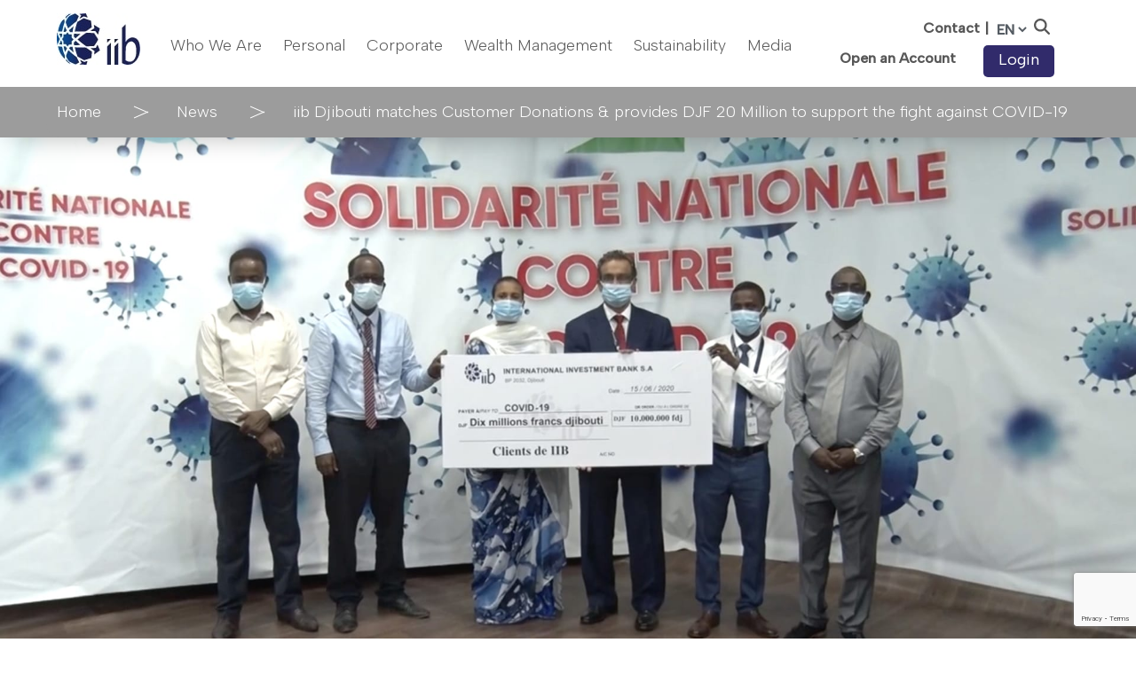

--- FILE ---
content_type: text/html; charset=UTF-8
request_url: https://www.iibanks.com/caribbean/iibank-news/dj-customer-donations/
body_size: 14392
content:



<!doctype html>
<html lang="en-US" prefix="og: https://ogp.me/ns#">
<head>
	<meta charset="UTF-8">
	<meta name="viewport" content="width=device-width, initial-scale=1">
	<meta name="google-site-verification" content="CdUVKu8v3vDC8IBASOvr_Br6TfLc8hP1mVgZYhqDbmQ" />
	<link rel="profile" href="https://gmpg.org/xfn/11">
	<!-- Meta Pixel Code -->
		<script>
		!function(f,b,e,v,n,t,s)
		{if(f.fbq)return;n=f.fbq=function(){n.callMethod?
		n.callMethod.apply(n,arguments):n.queue.push(arguments)};
		if(!f._fbq)f._fbq=n;n.push=n;n.loaded=!0;n.version='2.0';
		n.queue=[];t=b.createElement(e);t.async=!0;
		t.src=v;s=b.getElementsByTagName(e)[0];
		s.parentNode.insertBefore(t,s)}(window, document,'script',
		'https://connect.facebook.net/en_US/fbevents.js');
		fbq('init', '395088023162997');
		fbq('track', 'PageView');
		</script>
		<noscript>
		<img height="1" width="1" style="display:none"
		src="https://www.facebook.com/tr?id=395088023162997&ev=PageView&noscript=1"
		/>
		</noscript>
	<!-- End Meta Pixel Code -->

	<!-- Google tag (gtag.js) Start--> 
	 <script async src="https://www.googletagmanager.com/gtag/js?id=AW-17335593029"></script> <script> window.dataLayer = window.dataLayer || []; function gtag(){dataLayer.push(arguments);} gtag('js', new Date()); gtag('config', 'AW-17335593029'); </script>
	<!-- Google tag (gtag.js) End--> 
	 
	
<!-- Search Engine Optimization by Rank Math - https://rankmath.com/ -->
<title>iib Djibouti matches Customer Donations &amp; provides DJF 20 Million to support the fight against COVID-19 - caribbean</title><link rel="preload" as="style" href="https://fonts.googleapis.com/css?family=Open%20Sans&#038;display=swap" /><link rel="stylesheet" href="https://fonts.googleapis.com/css?family=Open%20Sans&#038;display=swap" media="print" onload="this.media='all'" /><noscript><link rel="stylesheet" href="https://fonts.googleapis.com/css?family=Open%20Sans&#038;display=swap" /></noscript><link rel="stylesheet" href="https://www.iibanks.com/caribbean/wp-content/cache/min/2/e4269b4e11e085976c669826e00ea339.css" media="all" data-minify="1" />
<meta name="description" content="The International Investment Bank (Djibouti) S.A. announced a customer donation matching commitment to support the COVID-19 government support fund. iib"/>
<meta name="robots" content="index, follow, max-snippet:-1, max-video-preview:-1, max-image-preview:large"/>
<link rel="canonical" href="https://www.iibanks.com/caribbean/iibank-news/dj-customer-donations/" />
<meta property="og:locale" content="en_US" />
<meta property="og:type" content="article" />
<meta property="og:title" content="iib Djibouti matches Customer Donations &amp; provides DJF 20 Million to support the fight against COVID-19 - caribbean" />
<meta property="og:description" content="The International Investment Bank (Djibouti) S.A. announced a customer donation matching commitment to support the COVID-19 government support fund. iib" />
<meta property="og:url" content="https://www.iibanks.com/caribbean/iibank-news/dj-customer-donations/" />
<meta property="og:site_name" content="caribbean" />
<meta property="og:updated_time" content="2024-10-29T08:13:58+00:00" />
<meta property="og:image" content="https://www.iibanks.com/caribbean/wp-content/uploads/sites/2/2023/03/donations-banner.jpg" />
<meta property="og:image:secure_url" content="https://www.iibanks.com/caribbean/wp-content/uploads/sites/2/2023/03/donations-banner.jpg" />
<meta property="og:image:width" content="1920" />
<meta property="og:image:height" content="914" />
<meta property="og:image:alt" content="iib Djibouti matches Customer Donations &#038; provides DJF 20 Million to support the fight against COVID-19" />
<meta property="og:image:type" content="image/jpeg" />
<meta name="twitter:card" content="summary_large_image" />
<meta name="twitter:title" content="iib Djibouti matches Customer Donations &amp; provides DJF 20 Million to support the fight against COVID-19 - caribbean" />
<meta name="twitter:description" content="The International Investment Bank (Djibouti) S.A. announced a customer donation matching commitment to support the COVID-19 government support fund. iib" />
<meta name="twitter:image" content="https://www.iibanks.com/caribbean/wp-content/uploads/sites/2/2023/03/donations-banner.jpg" />
<!-- /Rank Math WordPress SEO plugin -->

<link rel='dns-prefetch' href='//cdn.jsdelivr.net' />
<link href='https://fonts.gstatic.com' crossorigin rel='preconnect' />
<link rel="alternate" type="application/rss+xml" title="caribbean &raquo; Feed" href="https://www.iibanks.com/caribbean/feed/" />
<link rel="alternate" type="application/rss+xml" title="caribbean &raquo; Comments Feed" href="https://www.iibanks.com/caribbean/comments/feed/" />
<style>
img.wp-smiley,
img.emoji {
	display: inline !important;
	border: none !important;
	box-shadow: none !important;
	height: 1em !important;
	width: 1em !important;
	margin: 0 0.07em !important;
	vertical-align: -0.1em !important;
	background: none !important;
	padding: 0 !important;
}
</style>
	
<style id='rank-math-toc-block-style-inline-css'>
.wp-block-rank-math-toc-block nav ol{counter-reset:item}.wp-block-rank-math-toc-block nav ol li{display:block}.wp-block-rank-math-toc-block nav ol li:before{content:counters(item, ".") ". ";counter-increment:item}

</style>

<style id='global-styles-inline-css'>
body{--wp--preset--color--black: #000000;--wp--preset--color--cyan-bluish-gray: #abb8c3;--wp--preset--color--white: #ffffff;--wp--preset--color--pale-pink: #f78da7;--wp--preset--color--vivid-red: #cf2e2e;--wp--preset--color--luminous-vivid-orange: #ff6900;--wp--preset--color--luminous-vivid-amber: #fcb900;--wp--preset--color--light-green-cyan: #7bdcb5;--wp--preset--color--vivid-green-cyan: #00d084;--wp--preset--color--pale-cyan-blue: #8ed1fc;--wp--preset--color--vivid-cyan-blue: #0693e3;--wp--preset--color--vivid-purple: #9b51e0;--wp--preset--gradient--vivid-cyan-blue-to-vivid-purple: linear-gradient(135deg,rgba(6,147,227,1) 0%,rgb(155,81,224) 100%);--wp--preset--gradient--light-green-cyan-to-vivid-green-cyan: linear-gradient(135deg,rgb(122,220,180) 0%,rgb(0,208,130) 100%);--wp--preset--gradient--luminous-vivid-amber-to-luminous-vivid-orange: linear-gradient(135deg,rgba(252,185,0,1) 0%,rgba(255,105,0,1) 100%);--wp--preset--gradient--luminous-vivid-orange-to-vivid-red: linear-gradient(135deg,rgba(255,105,0,1) 0%,rgb(207,46,46) 100%);--wp--preset--gradient--very-light-gray-to-cyan-bluish-gray: linear-gradient(135deg,rgb(238,238,238) 0%,rgb(169,184,195) 100%);--wp--preset--gradient--cool-to-warm-spectrum: linear-gradient(135deg,rgb(74,234,220) 0%,rgb(151,120,209) 20%,rgb(207,42,186) 40%,rgb(238,44,130) 60%,rgb(251,105,98) 80%,rgb(254,248,76) 100%);--wp--preset--gradient--blush-light-purple: linear-gradient(135deg,rgb(255,206,236) 0%,rgb(152,150,240) 100%);--wp--preset--gradient--blush-bordeaux: linear-gradient(135deg,rgb(254,205,165) 0%,rgb(254,45,45) 50%,rgb(107,0,62) 100%);--wp--preset--gradient--luminous-dusk: linear-gradient(135deg,rgb(255,203,112) 0%,rgb(199,81,192) 50%,rgb(65,88,208) 100%);--wp--preset--gradient--pale-ocean: linear-gradient(135deg,rgb(255,245,203) 0%,rgb(182,227,212) 50%,rgb(51,167,181) 100%);--wp--preset--gradient--electric-grass: linear-gradient(135deg,rgb(202,248,128) 0%,rgb(113,206,126) 100%);--wp--preset--gradient--midnight: linear-gradient(135deg,rgb(2,3,129) 0%,rgb(40,116,252) 100%);--wp--preset--duotone--dark-grayscale: url('#wp-duotone-dark-grayscale');--wp--preset--duotone--grayscale: url('#wp-duotone-grayscale');--wp--preset--duotone--purple-yellow: url('#wp-duotone-purple-yellow');--wp--preset--duotone--blue-red: url('#wp-duotone-blue-red');--wp--preset--duotone--midnight: url('#wp-duotone-midnight');--wp--preset--duotone--magenta-yellow: url('#wp-duotone-magenta-yellow');--wp--preset--duotone--purple-green: url('#wp-duotone-purple-green');--wp--preset--duotone--blue-orange: url('#wp-duotone-blue-orange');--wp--preset--font-size--small: 13px;--wp--preset--font-size--medium: 20px;--wp--preset--font-size--large: 36px;--wp--preset--font-size--x-large: 42px;--wp--preset--spacing--20: 0.44rem;--wp--preset--spacing--30: 0.67rem;--wp--preset--spacing--40: 1rem;--wp--preset--spacing--50: 1.5rem;--wp--preset--spacing--60: 2.25rem;--wp--preset--spacing--70: 3.38rem;--wp--preset--spacing--80: 5.06rem;--wp--preset--shadow--natural: 6px 6px 9px rgba(0, 0, 0, 0.2);--wp--preset--shadow--deep: 12px 12px 50px rgba(0, 0, 0, 0.4);--wp--preset--shadow--sharp: 6px 6px 0px rgba(0, 0, 0, 0.2);--wp--preset--shadow--outlined: 6px 6px 0px -3px rgba(255, 255, 255, 1), 6px 6px rgba(0, 0, 0, 1);--wp--preset--shadow--crisp: 6px 6px 0px rgba(0, 0, 0, 1);}:where(.is-layout-flex){gap: 0.5em;}body .is-layout-flow > .alignleft{float: left;margin-inline-start: 0;margin-inline-end: 2em;}body .is-layout-flow > .alignright{float: right;margin-inline-start: 2em;margin-inline-end: 0;}body .is-layout-flow > .aligncenter{margin-left: auto !important;margin-right: auto !important;}body .is-layout-constrained > .alignleft{float: left;margin-inline-start: 0;margin-inline-end: 2em;}body .is-layout-constrained > .alignright{float: right;margin-inline-start: 2em;margin-inline-end: 0;}body .is-layout-constrained > .aligncenter{margin-left: auto !important;margin-right: auto !important;}body .is-layout-constrained > :where(:not(.alignleft):not(.alignright):not(.alignfull)){max-width: var(--wp--style--global--content-size);margin-left: auto !important;margin-right: auto !important;}body .is-layout-constrained > .alignwide{max-width: var(--wp--style--global--wide-size);}body .is-layout-flex{display: flex;}body .is-layout-flex{flex-wrap: wrap;align-items: center;}body .is-layout-flex > *{margin: 0;}:where(.wp-block-columns.is-layout-flex){gap: 2em;}.has-black-color{color: var(--wp--preset--color--black) !important;}.has-cyan-bluish-gray-color{color: var(--wp--preset--color--cyan-bluish-gray) !important;}.has-white-color{color: var(--wp--preset--color--white) !important;}.has-pale-pink-color{color: var(--wp--preset--color--pale-pink) !important;}.has-vivid-red-color{color: var(--wp--preset--color--vivid-red) !important;}.has-luminous-vivid-orange-color{color: var(--wp--preset--color--luminous-vivid-orange) !important;}.has-luminous-vivid-amber-color{color: var(--wp--preset--color--luminous-vivid-amber) !important;}.has-light-green-cyan-color{color: var(--wp--preset--color--light-green-cyan) !important;}.has-vivid-green-cyan-color{color: var(--wp--preset--color--vivid-green-cyan) !important;}.has-pale-cyan-blue-color{color: var(--wp--preset--color--pale-cyan-blue) !important;}.has-vivid-cyan-blue-color{color: var(--wp--preset--color--vivid-cyan-blue) !important;}.has-vivid-purple-color{color: var(--wp--preset--color--vivid-purple) !important;}.has-black-background-color{background-color: var(--wp--preset--color--black) !important;}.has-cyan-bluish-gray-background-color{background-color: var(--wp--preset--color--cyan-bluish-gray) !important;}.has-white-background-color{background-color: var(--wp--preset--color--white) !important;}.has-pale-pink-background-color{background-color: var(--wp--preset--color--pale-pink) !important;}.has-vivid-red-background-color{background-color: var(--wp--preset--color--vivid-red) !important;}.has-luminous-vivid-orange-background-color{background-color: var(--wp--preset--color--luminous-vivid-orange) !important;}.has-luminous-vivid-amber-background-color{background-color: var(--wp--preset--color--luminous-vivid-amber) !important;}.has-light-green-cyan-background-color{background-color: var(--wp--preset--color--light-green-cyan) !important;}.has-vivid-green-cyan-background-color{background-color: var(--wp--preset--color--vivid-green-cyan) !important;}.has-pale-cyan-blue-background-color{background-color: var(--wp--preset--color--pale-cyan-blue) !important;}.has-vivid-cyan-blue-background-color{background-color: var(--wp--preset--color--vivid-cyan-blue) !important;}.has-vivid-purple-background-color{background-color: var(--wp--preset--color--vivid-purple) !important;}.has-black-border-color{border-color: var(--wp--preset--color--black) !important;}.has-cyan-bluish-gray-border-color{border-color: var(--wp--preset--color--cyan-bluish-gray) !important;}.has-white-border-color{border-color: var(--wp--preset--color--white) !important;}.has-pale-pink-border-color{border-color: var(--wp--preset--color--pale-pink) !important;}.has-vivid-red-border-color{border-color: var(--wp--preset--color--vivid-red) !important;}.has-luminous-vivid-orange-border-color{border-color: var(--wp--preset--color--luminous-vivid-orange) !important;}.has-luminous-vivid-amber-border-color{border-color: var(--wp--preset--color--luminous-vivid-amber) !important;}.has-light-green-cyan-border-color{border-color: var(--wp--preset--color--light-green-cyan) !important;}.has-vivid-green-cyan-border-color{border-color: var(--wp--preset--color--vivid-green-cyan) !important;}.has-pale-cyan-blue-border-color{border-color: var(--wp--preset--color--pale-cyan-blue) !important;}.has-vivid-cyan-blue-border-color{border-color: var(--wp--preset--color--vivid-cyan-blue) !important;}.has-vivid-purple-border-color{border-color: var(--wp--preset--color--vivid-purple) !important;}.has-vivid-cyan-blue-to-vivid-purple-gradient-background{background: var(--wp--preset--gradient--vivid-cyan-blue-to-vivid-purple) !important;}.has-light-green-cyan-to-vivid-green-cyan-gradient-background{background: var(--wp--preset--gradient--light-green-cyan-to-vivid-green-cyan) !important;}.has-luminous-vivid-amber-to-luminous-vivid-orange-gradient-background{background: var(--wp--preset--gradient--luminous-vivid-amber-to-luminous-vivid-orange) !important;}.has-luminous-vivid-orange-to-vivid-red-gradient-background{background: var(--wp--preset--gradient--luminous-vivid-orange-to-vivid-red) !important;}.has-very-light-gray-to-cyan-bluish-gray-gradient-background{background: var(--wp--preset--gradient--very-light-gray-to-cyan-bluish-gray) !important;}.has-cool-to-warm-spectrum-gradient-background{background: var(--wp--preset--gradient--cool-to-warm-spectrum) !important;}.has-blush-light-purple-gradient-background{background: var(--wp--preset--gradient--blush-light-purple) !important;}.has-blush-bordeaux-gradient-background{background: var(--wp--preset--gradient--blush-bordeaux) !important;}.has-luminous-dusk-gradient-background{background: var(--wp--preset--gradient--luminous-dusk) !important;}.has-pale-ocean-gradient-background{background: var(--wp--preset--gradient--pale-ocean) !important;}.has-electric-grass-gradient-background{background: var(--wp--preset--gradient--electric-grass) !important;}.has-midnight-gradient-background{background: var(--wp--preset--gradient--midnight) !important;}.has-small-font-size{font-size: var(--wp--preset--font-size--small) !important;}.has-medium-font-size{font-size: var(--wp--preset--font-size--medium) !important;}.has-large-font-size{font-size: var(--wp--preset--font-size--large) !important;}.has-x-large-font-size{font-size: var(--wp--preset--font-size--x-large) !important;}
.wp-block-navigation a:where(:not(.wp-element-button)){color: inherit;}
:where(.wp-block-columns.is-layout-flex){gap: 2em;}
.wp-block-pullquote{font-size: 1.5em;line-height: 1.6;}
</style>





<style id='wprmenu.css-inline-css'>
@media only screen and ( max-width: 768px ) {html body div.wprm-wrapper {overflow: scroll;}html body div.wprm-overlay{ background: rgb(0,0,0) }#wprmenu_bar {background-image: url();background-size: cover ;background-repeat: repeat;}#wprmenu_bar {background-color: #0f095b;}html body div#mg-wprm-wrap .wpr_submit .icon.icon-search {color: #ffffff;}#wprmenu_bar .menu_title,#wprmenu_bar .wprmenu_icon_menu,#wprmenu_bar .menu_title a {color: #9c9c9c;}#wprmenu_bar .menu_title a {font-size: 15px;font-weight: normal;}#mg-wprm-wrap li.menu-item a {font-size: 15px;text-transform: uppercase;font-weight: normal;}#mg-wprm-wrap li.menu-item-has-children ul.sub-menu a {font-size: 15px;text-transform: uppercase;font-weight: normal;}#mg-wprm-wrap li.current-menu-item > a {background: #0f095b;}#mg-wprm-wrap li.current-menu-item > a,#mg-wprm-wrap li.current-menu-item span.wprmenu_icon{color: #ffffff !important;}#mg-wprm-wrap {background-color: #ffffff;}.cbp-spmenu-push-toright,.cbp-spmenu-push-toright .mm-slideout {left: 80% ;}.cbp-spmenu-push-toleft {left: -80% ;}#mg-wprm-wrap.cbp-spmenu-right,#mg-wprm-wrap.cbp-spmenu-left,#mg-wprm-wrap.cbp-spmenu-right.custom,#mg-wprm-wrap.cbp-spmenu-left.custom,.cbp-spmenu-vertical {width: 80%;max-width: 400px;}#mg-wprm-wrap ul#wprmenu_menu_ul li.menu-item a,div#mg-wprm-wrap ul li span.wprmenu_icon {color: #ffffff;}#mg-wprm-wrap ul#wprmenu_menu_ul li.menu-item:valid ~ a{color: #ffffff;}#mg-wprm-wrap ul#wprmenu_menu_ul li.menu-item a:hover {background: #0f095b;color: #ffffff !important;}div#mg-wprm-wrap ul>li:hover>span.wprmenu_icon {color: #ffffff !important;}.wprmenu_bar .hamburger-inner,.wprmenu_bar .hamburger-inner::before,.wprmenu_bar .hamburger-inner::after {background: #ffffff;}.wprmenu_bar .hamburger:hover .hamburger-inner,.wprmenu_bar .hamburger:hover .hamburger-inner::before,.wprmenu_bar .hamburger:hover .hamburger-inner::after {background: #ffffff;}#wprmenu_menu.left {width:80%;left: -80%;right: auto;}#wprmenu_menu.right {width:80%;right: -80%;left: auto;}.wprmenu_bar .hamburger {float: right;}.wprmenu_bar #custom_menu_icon.hamburger {top: 25px;right: 20px;float: right;background-color: #2d2d2d;}html body div#wprmenu_bar {height : 42px;}#site-navigation{ display: none !important; }.wpr_custom_menu #custom_menu_icon {display: block;}#wprmenu_bar,#mg-wprm-wrap { display: block; }div#wpadminbar { position: fixed; }}
</style>




















<script src='https://www.iibanks.com/caribbean/wp-includes/js/jquery/jquery.min.js?ver=3.6.3' id='jquery-core-js'></script>
<script src='https://www.iibanks.com/caribbean/wp-includes/js/jquery/jquery-migrate.min.js?ver=3.4.0' id='jquery-migrate-js'></script>



<script id='wprmenu.js-js-extra'>
var wprmenu = {"zooming":"","from_width":"768","push_width":"400","menu_width":"80","parent_click":"","swipe":"","enable_overlay":"1"};
</script>

<link rel="https://api.w.org/" href="https://www.iibanks.com/caribbean/wp-json/" /><link rel="EditURI" type="application/rsd+xml" title="RSD" href="https://www.iibanks.com/caribbean/xmlrpc.php?rsd" />
<link rel="wlwmanifest" type="application/wlwmanifest+xml" href="https://www.iibanks.com/caribbean/wp-includes/wlwmanifest.xml" />
<meta name="generator" content="WordPress 6.2" />
<link rel='shortlink' href='https://www.iibanks.com/caribbean/?p=99' />
<link rel="alternate" type="application/json+oembed" href="https://www.iibanks.com/caribbean/wp-json/oembed/1.0/embed?url=https%3A%2F%2Fwww.iibanks.com%2Fcaribbean%2Fiibank-news%2Fdj-customer-donations%2F" />
<link rel="alternate" type="text/xml+oembed" href="https://www.iibanks.com/caribbean/wp-json/oembed/1.0/embed?url=https%3A%2F%2Fwww.iibanks.com%2Fcaribbean%2Fiibank-news%2Fdj-customer-donations%2F&#038;format=xml" />
				<link rel="preconnect" href="https://fonts.gstatic.com" crossorigin />
				
				
				<meta name="generator" content="Powered by WPBakery Page Builder - drag and drop page builder for WordPress."/>
<meta name="generator" content="Powered by Slider Revolution 6.6.5 - responsive, Mobile-Friendly Slider Plugin for WordPress with comfortable drag and drop interface." />
                <style>
                    
					div[id*='ajaxsearchlitesettings'].searchsettings .asl_option_inner label {
						font-size: 0px !important;
						color: rgba(0, 0, 0, 0);
					}
					div[id*='ajaxsearchlitesettings'].searchsettings .asl_option_inner label:after {
						font-size: 11px !important;
						position: absolute;
						top: 0;
						left: 0;
						z-index: 1;
					}
					.asl_w_container {
						width: 100%;
						margin: 15px 15px 15px 15px;
						min-width: 200px;
					}
					div[id*='ajaxsearchlite'].asl_m {
						width: 100%;
					}
					div[id*='ajaxsearchliteres'].wpdreams_asl_results div.resdrg span.highlighted {
						font-weight: bold;
						color: rgba(217, 49, 43, 1);
						background-color: rgba(238, 238, 238, 1);
					}
					div[id*='ajaxsearchliteres'].wpdreams_asl_results .results img.asl_image {
						width: 70px;
						height: 70px;
						object-fit: cover;
					}
					div.asl_r .results {
						max-height: 10;
					}
				
						.asl_m, .asl_m .probox {
							background-color: rgba(0, 0, 0, 0.1) !important;
							background-image: none !important;
							-webkit-background-image: none !important;
							-ms-background-image: none !important;
						}
					
						.asl_m .probox svg {
							fill: rgb(255, 255, 255) !important;
						}
						.asl_m .probox .innericon {
							background-color: rgb(66, 66, 66) !important;
							background-image: none !important;
							-webkit-background-image: none !important;
							-ms-background-image: none !important;
						}
					
						div.asl_r.asl_w.vertical .results .item::after {
							display: block;
							position: absolute;
							bottom: 0;
							content: '';
							height: 1px;
							width: 100%;
							background: #D8D8D8;
						}
						div.asl_r.asl_w.vertical .results .item.asl_last_item::after {
							display: none;
						}
					                </style>
                <link rel="icon" href="https://www.iibanks.com/caribbean/wp-content/uploads/sites/2/2024/09/favicon.png" sizes="32x32" />
<link rel="icon" href="https://www.iibanks.com/caribbean/wp-content/uploads/sites/2/2024/09/favicon.png" sizes="192x192" />
<link rel="apple-touch-icon" href="https://www.iibanks.com/caribbean/wp-content/uploads/sites/2/2024/09/favicon.png" />
<meta name="msapplication-TileImage" content="https://www.iibanks.com/caribbean/wp-content/uploads/sites/2/2024/09/favicon.png" />
<script>function setREVStartSize(e){
			//window.requestAnimationFrame(function() {
				window.RSIW = window.RSIW===undefined ? window.innerWidth : window.RSIW;
				window.RSIH = window.RSIH===undefined ? window.innerHeight : window.RSIH;
				try {
					var pw = document.getElementById(e.c).parentNode.offsetWidth,
						newh;
					pw = pw===0 || isNaN(pw) || (e.l=="fullwidth" || e.layout=="fullwidth") ? window.RSIW : pw;
					e.tabw = e.tabw===undefined ? 0 : parseInt(e.tabw);
					e.thumbw = e.thumbw===undefined ? 0 : parseInt(e.thumbw);
					e.tabh = e.tabh===undefined ? 0 : parseInt(e.tabh);
					e.thumbh = e.thumbh===undefined ? 0 : parseInt(e.thumbh);
					e.tabhide = e.tabhide===undefined ? 0 : parseInt(e.tabhide);
					e.thumbhide = e.thumbhide===undefined ? 0 : parseInt(e.thumbhide);
					e.mh = e.mh===undefined || e.mh=="" || e.mh==="auto" ? 0 : parseInt(e.mh,0);
					if(e.layout==="fullscreen" || e.l==="fullscreen")
						newh = Math.max(e.mh,window.RSIH);
					else{
						e.gw = Array.isArray(e.gw) ? e.gw : [e.gw];
						for (var i in e.rl) if (e.gw[i]===undefined || e.gw[i]===0) e.gw[i] = e.gw[i-1];
						e.gh = e.el===undefined || e.el==="" || (Array.isArray(e.el) && e.el.length==0)? e.gh : e.el;
						e.gh = Array.isArray(e.gh) ? e.gh : [e.gh];
						for (var i in e.rl) if (e.gh[i]===undefined || e.gh[i]===0) e.gh[i] = e.gh[i-1];
											
						var nl = new Array(e.rl.length),
							ix = 0,
							sl;
						e.tabw = e.tabhide>=pw ? 0 : e.tabw;
						e.thumbw = e.thumbhide>=pw ? 0 : e.thumbw;
						e.tabh = e.tabhide>=pw ? 0 : e.tabh;
						e.thumbh = e.thumbhide>=pw ? 0 : e.thumbh;
						for (var i in e.rl) nl[i] = e.rl[i]<window.RSIW ? 0 : e.rl[i];
						sl = nl[0];
						for (var i in nl) if (sl>nl[i] && nl[i]>0) { sl = nl[i]; ix=i;}
						var m = pw>(e.gw[ix]+e.tabw+e.thumbw) ? 1 : (pw-(e.tabw+e.thumbw)) / (e.gw[ix]);
						newh =  (e.gh[ix] * m) + (e.tabh + e.thumbh);
					}
					var el = document.getElementById(e.c);
					if (el!==null && el) el.style.height = newh+"px";
					el = document.getElementById(e.c+"_wrapper");
					if (el!==null && el) {
						el.style.height = newh+"px";
						el.style.display = "block";
					}
				} catch(e){
					console.log("Failure at Presize of Slider:" + e)
				}
			//});
		  };</script>
		<style id="wp-custom-css">
			#social li a svg{border-radius: 8px !important;}		</style>
		<style type="text/css" data-type="vc_shortcodes-custom-css">.vc_custom_1661172856475{padding-top: 60px !important;padding-bottom: 0px !important;}.vc_custom_1665669824180{padding-top: 65px !important;padding-bottom: 65px !important;}.vc_custom_1661168085649{margin-bottom: 0px !important;}.vc_custom_1661326057234{margin-bottom: 0px !important;}</style><noscript><style> .wpb_animate_when_almost_visible { opacity: 1; }</style></noscript><noscript><style id="rocket-lazyload-nojs-css">.rll-youtube-player, [data-lazy-src]{display:none !important;}</style></noscript></head>
<body class="news-template-default single single-news postid-99 wp-custom-logo no-sidebar wpb-js-composer js-comp-ver-6.10.0 vc_responsive">
<svg xmlns="http://www.w3.org/2000/svg" viewBox="0 0 0 0" width="0" height="0" focusable="false" role="none" style="visibility: hidden; position: absolute; left: -9999px; overflow: hidden;" ><defs><filter id="wp-duotone-dark-grayscale"><feColorMatrix color-interpolation-filters="sRGB" type="matrix" values=" .299 .587 .114 0 0 .299 .587 .114 0 0 .299 .587 .114 0 0 .299 .587 .114 0 0 " /><feComponentTransfer color-interpolation-filters="sRGB" ><feFuncR type="table" tableValues="0 0.49803921568627" /><feFuncG type="table" tableValues="0 0.49803921568627" /><feFuncB type="table" tableValues="0 0.49803921568627" /><feFuncA type="table" tableValues="1 1" /></feComponentTransfer><feComposite in2="SourceGraphic" operator="in" /></filter></defs></svg><svg xmlns="http://www.w3.org/2000/svg" viewBox="0 0 0 0" width="0" height="0" focusable="false" role="none" style="visibility: hidden; position: absolute; left: -9999px; overflow: hidden;" ><defs><filter id="wp-duotone-grayscale"><feColorMatrix color-interpolation-filters="sRGB" type="matrix" values=" .299 .587 .114 0 0 .299 .587 .114 0 0 .299 .587 .114 0 0 .299 .587 .114 0 0 " /><feComponentTransfer color-interpolation-filters="sRGB" ><feFuncR type="table" tableValues="0 1" /><feFuncG type="table" tableValues="0 1" /><feFuncB type="table" tableValues="0 1" /><feFuncA type="table" tableValues="1 1" /></feComponentTransfer><feComposite in2="SourceGraphic" operator="in" /></filter></defs></svg><svg xmlns="http://www.w3.org/2000/svg" viewBox="0 0 0 0" width="0" height="0" focusable="false" role="none" style="visibility: hidden; position: absolute; left: -9999px; overflow: hidden;" ><defs><filter id="wp-duotone-purple-yellow"><feColorMatrix color-interpolation-filters="sRGB" type="matrix" values=" .299 .587 .114 0 0 .299 .587 .114 0 0 .299 .587 .114 0 0 .299 .587 .114 0 0 " /><feComponentTransfer color-interpolation-filters="sRGB" ><feFuncR type="table" tableValues="0.54901960784314 0.98823529411765" /><feFuncG type="table" tableValues="0 1" /><feFuncB type="table" tableValues="0.71764705882353 0.25490196078431" /><feFuncA type="table" tableValues="1 1" /></feComponentTransfer><feComposite in2="SourceGraphic" operator="in" /></filter></defs></svg><svg xmlns="http://www.w3.org/2000/svg" viewBox="0 0 0 0" width="0" height="0" focusable="false" role="none" style="visibility: hidden; position: absolute; left: -9999px; overflow: hidden;" ><defs><filter id="wp-duotone-blue-red"><feColorMatrix color-interpolation-filters="sRGB" type="matrix" values=" .299 .587 .114 0 0 .299 .587 .114 0 0 .299 .587 .114 0 0 .299 .587 .114 0 0 " /><feComponentTransfer color-interpolation-filters="sRGB" ><feFuncR type="table" tableValues="0 1" /><feFuncG type="table" tableValues="0 0.27843137254902" /><feFuncB type="table" tableValues="0.5921568627451 0.27843137254902" /><feFuncA type="table" tableValues="1 1" /></feComponentTransfer><feComposite in2="SourceGraphic" operator="in" /></filter></defs></svg><svg xmlns="http://www.w3.org/2000/svg" viewBox="0 0 0 0" width="0" height="0" focusable="false" role="none" style="visibility: hidden; position: absolute; left: -9999px; overflow: hidden;" ><defs><filter id="wp-duotone-midnight"><feColorMatrix color-interpolation-filters="sRGB" type="matrix" values=" .299 .587 .114 0 0 .299 .587 .114 0 0 .299 .587 .114 0 0 .299 .587 .114 0 0 " /><feComponentTransfer color-interpolation-filters="sRGB" ><feFuncR type="table" tableValues="0 0" /><feFuncG type="table" tableValues="0 0.64705882352941" /><feFuncB type="table" tableValues="0 1" /><feFuncA type="table" tableValues="1 1" /></feComponentTransfer><feComposite in2="SourceGraphic" operator="in" /></filter></defs></svg><svg xmlns="http://www.w3.org/2000/svg" viewBox="0 0 0 0" width="0" height="0" focusable="false" role="none" style="visibility: hidden; position: absolute; left: -9999px; overflow: hidden;" ><defs><filter id="wp-duotone-magenta-yellow"><feColorMatrix color-interpolation-filters="sRGB" type="matrix" values=" .299 .587 .114 0 0 .299 .587 .114 0 0 .299 .587 .114 0 0 .299 .587 .114 0 0 " /><feComponentTransfer color-interpolation-filters="sRGB" ><feFuncR type="table" tableValues="0.78039215686275 1" /><feFuncG type="table" tableValues="0 0.94901960784314" /><feFuncB type="table" tableValues="0.35294117647059 0.47058823529412" /><feFuncA type="table" tableValues="1 1" /></feComponentTransfer><feComposite in2="SourceGraphic" operator="in" /></filter></defs></svg><svg xmlns="http://www.w3.org/2000/svg" viewBox="0 0 0 0" width="0" height="0" focusable="false" role="none" style="visibility: hidden; position: absolute; left: -9999px; overflow: hidden;" ><defs><filter id="wp-duotone-purple-green"><feColorMatrix color-interpolation-filters="sRGB" type="matrix" values=" .299 .587 .114 0 0 .299 .587 .114 0 0 .299 .587 .114 0 0 .299 .587 .114 0 0 " /><feComponentTransfer color-interpolation-filters="sRGB" ><feFuncR type="table" tableValues="0.65098039215686 0.40392156862745" /><feFuncG type="table" tableValues="0 1" /><feFuncB type="table" tableValues="0.44705882352941 0.4" /><feFuncA type="table" tableValues="1 1" /></feComponentTransfer><feComposite in2="SourceGraphic" operator="in" /></filter></defs></svg><svg xmlns="http://www.w3.org/2000/svg" viewBox="0 0 0 0" width="0" height="0" focusable="false" role="none" style="visibility: hidden; position: absolute; left: -9999px; overflow: hidden;" ><defs><filter id="wp-duotone-blue-orange"><feColorMatrix color-interpolation-filters="sRGB" type="matrix" values=" .299 .587 .114 0 0 .299 .587 .114 0 0 .299 .587 .114 0 0 .299 .587 .114 0 0 " /><feComponentTransfer color-interpolation-filters="sRGB" ><feFuncR type="table" tableValues="0.098039215686275 1" /><feFuncG type="table" tableValues="0 0.66274509803922" /><feFuncB type="table" tableValues="0.84705882352941 0.41960784313725" /><feFuncA type="table" tableValues="1 1" /></feComponentTransfer><feComposite in2="SourceGraphic" operator="in" /></filter></defs></svg><div id="page" class="site">
	<header class="site-header tm-header-style-classic site-heade">
	<!-- <div class="tm-search-overlay">
	<div class="tm-bg-layer"></div>
	<div class="tm-icon-close"></div>
	<div class="tm-search-outer">
				Search, iibanks.com
		<form method="get" class="tm-site-searchform" action="">
			<input type="search" class="field searchform-s" name="s" placeholder="Type Word Then Enter.." />
			<button type="submit"><i class="fa-solid fa-magnifying-glass"></i></button>
		</form>
	</div>
</div> -->


<div class="tm-search-overlay">
	<div class="tm-bg-layer"></div>
	<div class="tm-icon-close"></div>
	<div class="tm-search-outer">
		Search, iibanks.com
		<form method="get" class="tm-site-searchform" action="https://www.iibanks.com/caribbean/">
			<input type="search" class="field searchform-s" name="s" placeholder="Type Word Then Enters.." />
			<button type="submit"><i class="fa-solid fa-magnifying-glass"></i></button>
		</form>
	</div>
</div>		<div class="container90">
			<div class="vtable">
				<div class="vmiddle">
					<div class="row vRow">	
						<div class="col-md-1">
							<a href="https://www.iibanks.com/caribbean/" class="custom-logo-link" rel="home"><img width="94" height="58" src="data:image/svg+xml,%3Csvg%20xmlns='http://www.w3.org/2000/svg'%20viewBox='0%200%2094%2058'%3E%3C/svg%3E" class="custom-logo" alt="caribbean" decoding="async" data-lazy-src="https://www.iibanks.com/caribbean/wp-content/uploads/sites/2/2023/03/logo.jpg" /><noscript><img width="94" height="58" src="https://www.iibanks.com/caribbean/wp-content/uploads/sites/2/2023/03/logo.jpg" class="custom-logo" alt="caribbean" decoding="async" /></noscript></a>						</div><!-- .site-branding -->
						<div class="col-md-8">			
							<div id="site-header-menu" class="site-header-menu">
								<nav id="site-navigation" class="main-navigation" style="padding-top: 25px;">
									<div class="nav-menu">
										<div class="menu-caribbean-main-menu-container"><ul id="primary-menu" class="menu"><li id="menu-item-366" class="menu-item menu-item-type-post_type menu-item-object-page menu-item-has-children menu-item-366"><a href="https://www.iibanks.com/caribbean/who-we-are/">Who We Are</a>
<ul class="sub-menu">
	<li id="menu-item-368" class="menu-item menu-item-type-post_type menu-item-object-page menu-item-368"><a href="https://www.iibanks.com/caribbean/who-we-are/purpose-and-values/">Purpose and Values</a></li>
	<li id="menu-item-10487" class="menu-item menu-item-type-post_type menu-item-object-page menu-item-10487"><a href="https://www.iibanks.com/caribbean/board-of-directors/">Board of Directors</a></li>
	<li id="menu-item-367" class="menu-item menu-item-type-post_type menu-item-object-page menu-item-367"><a href="https://www.iibanks.com/caribbean/who-we-are/leadership/">Leadership</a></li>
</ul>
</li>
<li id="menu-item-352" class="menu-item menu-item-type-custom menu-item-object-custom menu-item-has-children menu-item-352"><a href="#">Personal</a>
<ul class="sub-menu">
	<li id="menu-item-725" class="menu-item menu-item-type-post_type menu-item-object-page menu-item-725"><a href="https://www.iibanks.com/caribbean/personal/current-account/">Current Account</a></li>
	<li id="menu-item-728" class="menu-item menu-item-type-post_type menu-item-object-page menu-item-728"><a href="https://www.iibanks.com/caribbean/personal/savings-account/">Savings Account</a></li>
	<li id="menu-item-729" class="menu-item menu-item-type-post_type menu-item-object-page menu-item-729"><a href="https://www.iibanks.com/caribbean/personal/term-deposit/">Term Deposit</a></li>
	<li id="menu-item-727" class="menu-item menu-item-type-post_type menu-item-object-page menu-item-727"><a href="https://www.iibanks.com/caribbean/personal/open-an-account/">Open an Account</a></li>
</ul>
</li>
<li id="menu-item-740" class="menu-item menu-item-type-post_type menu-item-object-page menu-item-has-children menu-item-740"><a href="https://www.iibanks.com/caribbean/corporate/">Corporate</a>
<ul class="sub-menu">
	<li id="menu-item-10672" class="menu-item menu-item-type-post_type menu-item-object-page menu-item-10672"><a href="https://www.iibanks.com/caribbean/corporate/international-payments/">International Payments</a></li>
	<li id="menu-item-10705" class="menu-item menu-item-type-post_type menu-item-object-page menu-item-10705"><a href="https://www.iibanks.com/caribbean/corporate/investments/">Investments</a></li>
	<li id="menu-item-10711" class="menu-item menu-item-type-post_type menu-item-object-page menu-item-10711"><a href="https://www.iibanks.com/caribbean/corporate/financing/">Financing</a></li>
	<li id="menu-item-10719" class="menu-item menu-item-type-post_type menu-item-object-page menu-item-10719"><a href="https://www.iibanks.com/caribbean/corporate/trade-finance/">Trade Finance</a></li>
	<li id="menu-item-10730" class="menu-item menu-item-type-post_type menu-item-object-page menu-item-10730"><a href="https://www.iibanks.com/caribbean/corporate/treasury/">Treasury</a></li>
</ul>
</li>
<li id="menu-item-10603" class="menu-item menu-item-type-post_type menu-item-object-page menu-item-10603"><a href="https://www.iibanks.com/caribbean/wealth-management/">Wealth Management</a></li>
<li id="menu-item-337" class="menu-item menu-item-type-post_type menu-item-object-page menu-item-337"><a href="https://www.iibanks.com/caribbean/sustainability/">Sustainability</a></li>
<li id="menu-item-338" class="menu-item menu-item-type-custom menu-item-object-custom menu-item-has-children menu-item-338"><a href="#">Media</a>
<ul class="sub-menu">
	<li id="menu-item-336" class="menu-item menu-item-type-post_type menu-item-object-page menu-item-336"><a href="https://www.iibanks.com/caribbean/media/news/">News</a></li>
	<li id="menu-item-11121" class="menu-item menu-item-type-post_type menu-item-object-page menu-item-11121"><a href="https://www.iibanks.com/caribbean/media/awards/">Awards</a></li>
	<li id="menu-item-829" class="menu-item menu-item-type-post_type menu-item-object-page menu-item-829"><a href="https://www.iibanks.com/caribbean/media/in-the-press/">In the Press</a></li>
</ul>
</li>
</ul></div>									</div>
								</nav><!-- #site-navigation -->
							</div>
						</div>
						<div id="contactDiv" class="col-3">
							<div class="float-end"  style="clear:both;">
								<ul>				
									<li class="contactText"><a href="https://www.iibanks.com/caribbean/contact">Contact</a></li>
									<li> | </li>
									<li>
										<div class="gtranslate_wrapper" id="gt-wrapper-14449266"></div>									</li>
									<li class="search_box tm-header-search-link">
										<a href="#">
											<i class="fa-solid fa-magnifying-glass"></i>
										</a>
									</li>
								</ul>
								</div>
								<div class="float-end" style="clear:both;">
									<div class="register-login">
										<a class="logiNbtN" href="https://iibbs.iibanks.com/#!/login" target="_blank">Login</a>
									</div>									
								</div>	
								<div class="accountbtN">
									<section id="nav_menu-8" class="widget widget_nav_menu"><div class="menu-open-an-account-menu-container"><ul id="menu-open-an-account-menu" class="menu"><li id="menu-item-786" class="menu-item menu-item-type-custom menu-item-object-custom menu-item-786"><a target="_blank" rel="noopener" href="https://cobbs.iibanks.com/IIB/Customer_onboarding/">Open an Account</a></li>
</ul></div></section>								</div>
							
							
							<!---
							<div class="float-end" style="clear:both;">
								<div class="register-login">
								<ul>
									<li><?php// echo do_shortcode('[popup_anything id="395"]'); ?></li>
								</ul>
								</div>
							</div>	
							--->
							
						</div>	
						<div class="row floatingheader">
							<div class="col-md-12">			
								<div id="site-header-menu" class="site-header-menu">
									<nav id="site-navigation" class="main-navigation">
										<div class="nav-menu">
											<div class="menu-caribbean-main-menu-container"><ul id="primary-menu" class="menu"><li class="menu-item menu-item-type-post_type menu-item-object-page menu-item-has-children menu-item-366"><a href="https://www.iibanks.com/caribbean/who-we-are/">Who We Are</a>
<ul class="sub-menu">
	<li class="menu-item menu-item-type-post_type menu-item-object-page menu-item-368"><a href="https://www.iibanks.com/caribbean/who-we-are/purpose-and-values/">Purpose and Values</a></li>
	<li class="menu-item menu-item-type-post_type menu-item-object-page menu-item-10487"><a href="https://www.iibanks.com/caribbean/board-of-directors/">Board of Directors</a></li>
	<li class="menu-item menu-item-type-post_type menu-item-object-page menu-item-367"><a href="https://www.iibanks.com/caribbean/who-we-are/leadership/">Leadership</a></li>
</ul>
</li>
<li class="menu-item menu-item-type-custom menu-item-object-custom menu-item-has-children menu-item-352"><a href="#">Personal</a>
<ul class="sub-menu">
	<li class="menu-item menu-item-type-post_type menu-item-object-page menu-item-725"><a href="https://www.iibanks.com/caribbean/personal/current-account/">Current Account</a></li>
	<li class="menu-item menu-item-type-post_type menu-item-object-page menu-item-728"><a href="https://www.iibanks.com/caribbean/personal/savings-account/">Savings Account</a></li>
	<li class="menu-item menu-item-type-post_type menu-item-object-page menu-item-729"><a href="https://www.iibanks.com/caribbean/personal/term-deposit/">Term Deposit</a></li>
	<li class="menu-item menu-item-type-post_type menu-item-object-page menu-item-727"><a href="https://www.iibanks.com/caribbean/personal/open-an-account/">Open an Account</a></li>
</ul>
</li>
<li class="menu-item menu-item-type-post_type menu-item-object-page menu-item-has-children menu-item-740"><a href="https://www.iibanks.com/caribbean/corporate/">Corporate</a>
<ul class="sub-menu">
	<li class="menu-item menu-item-type-post_type menu-item-object-page menu-item-10672"><a href="https://www.iibanks.com/caribbean/corporate/international-payments/">International Payments</a></li>
	<li class="menu-item menu-item-type-post_type menu-item-object-page menu-item-10705"><a href="https://www.iibanks.com/caribbean/corporate/investments/">Investments</a></li>
	<li class="menu-item menu-item-type-post_type menu-item-object-page menu-item-10711"><a href="https://www.iibanks.com/caribbean/corporate/financing/">Financing</a></li>
	<li class="menu-item menu-item-type-post_type menu-item-object-page menu-item-10719"><a href="https://www.iibanks.com/caribbean/corporate/trade-finance/">Trade Finance</a></li>
	<li class="menu-item menu-item-type-post_type menu-item-object-page menu-item-10730"><a href="https://www.iibanks.com/caribbean/corporate/treasury/">Treasury</a></li>
</ul>
</li>
<li class="menu-item menu-item-type-post_type menu-item-object-page menu-item-10603"><a href="https://www.iibanks.com/caribbean/wealth-management/">Wealth Management</a></li>
<li class="menu-item menu-item-type-post_type menu-item-object-page menu-item-337"><a href="https://www.iibanks.com/caribbean/sustainability/">Sustainability</a></li>
<li class="menu-item menu-item-type-custom menu-item-object-custom menu-item-has-children menu-item-338"><a href="#">Media</a>
<ul class="sub-menu">
	<li class="menu-item menu-item-type-post_type menu-item-object-page menu-item-336"><a href="https://www.iibanks.com/caribbean/media/news/">News</a></li>
	<li class="menu-item menu-item-type-post_type menu-item-object-page menu-item-11121"><a href="https://www.iibanks.com/caribbean/media/awards/">Awards</a></li>
	<li class="menu-item menu-item-type-post_type menu-item-object-page menu-item-829"><a href="https://www.iibanks.com/caribbean/media/in-the-press/">In the Press</a></li>
</ul>
</li>
</ul></div>										</div>
									</nav>
								</div>
							</div>
						</div>
					</div><!-- row -->
				</div>
			</div>
		</div><!--container90 -->
		<div class="breadcrumb"><div class="container90"><div class="row"><div class="col-md-12"><a href="https://www.iibanks.com/caribbean/">Home</a> <span class="chevroN"></span><a href="https://www.iibanks.com/caribbean/media/news/">News</a> <span class="chevroN"></span>iib Djibouti matches Customer Donations &#038; provides DJF 20 Million to support the fight against COVID-19</div></div></div></div>			
	</header><!-- #masthead -->


	

<div id="singleNews" class="dj-customer-donations">

    <!-- Featured Image Section -->
    <div class="row imgroW">
        <div class="col-12 col-sm-12">
            <img class="img-fluid" src="data:image/svg+xml,%3Csvg%20xmlns='http://www.w3.org/2000/svg'%20viewBox='0%200%200%200'%3E%3C/svg%3E" alt="iib Djibouti matches Customer Donations &#038; provides DJF 20 Million to support the fight against COVID-19" data-lazy-src="https://www.iibanks.com/caribbean/wp-content/uploads/sites/2/2023/03/donations-banner.jpg" /><noscript><img class="img-fluid" src="https://www.iibanks.com/caribbean/wp-content/uploads/sites/2/2023/03/donations-banner.jpg" alt="iib Djibouti matches Customer Donations &#038; provides DJF 20 Million to support the fight against COVID-19" /></noscript>
        </div>
    </div>

    <!-- Title and Date Section -->
    <div class="singleTitle_bg font-size-65 our-purpose-text-box greyroW">
        <div class="container">
            <div class="row white-text">
                <div class="col-12 col-sm-12">
                    <h2>iib Djibouti matches Customer Donations &#038; provides DJF 20 Million to support the fight against COVID-19</h2>
                    <p>16 June, 2020</p>
                </div>
            </div>
        </div>
    </div>

    
        <!-- Main Content Section -->
        <div class="container">
            <div class="singalContent">
                <section class="wpb-content-wrapper"><section class="vc_section mb-35 vc_custom_1661172856475">



<div class="tm-row wpb_row vc_row-fluid vc_column-gap-default tm-zindex-0 vc_row container tm-bgimage-position-center_center">

		
	 <div class="vc_column-gap-default"> 	
		

<div class="wpb_column tm-column vc_column_container vc_col-sm-12 tm-zindex-0">
	<div class="vc_column-inner vc_custom_1661168085649 ">
				<div class="wpb_wrapper">
			
<div class="tm-row-inner vc_row wpb_row vc_inner vc_row-fluid tm-zindex-0">
	
<div class="wpb_column tm-column-inner vc_column_container vc_col-sm-12 tm-zindex-0">
	<div class="vc_column-inner  ">
		 
		<div class="wpb_wrapper">
			
	<div class="wpb_text_column wpb_content_element  vc_custom_1661326057234" >
		<div class="wpb_wrapper">
			<p>The International Investment Bank (Djibouti) S.A. announced a customer donation matching commitment to support the COVID-19 government support fund. iib customers donated DJF 10 million which was equally matched by the Bank.</p>
<p>On 16 June 2020, iib Djibouti represented by Mr Raj Dussoye, Chief Executive Officer of iib (Djibouti) donated the total amount of DJF 20 million to the COVID-19 fund in the presence of officers from the Ministry of the Budget (Ministère du Budget, Djibouti). The donation was broadcasted on the national television, Radio Television of Djibouti (RTD). The donation is in support of the government’s effort in fighting COVID-19.</p>

		</div>
	</div>
		</div>
	</div>
</div>

</div>

		</div>
	</div>
</div>



		
	 </div> </div>







</section><section class="vc_section vc_custom_1665669824180">



<div class="tm-row wpb_row vc_row-fluid vc_column-gap-default tm-zindex-0 vc_row container tm-bgimage-position-center_center">

		
	 <div class="vc_column-gap-default"> 	
		

<div class="wpb_column tm-column vc_column_container vc_col-sm-12 tm-zindex-0">
	<div class="vc_column-inner  ">
				<div class="wpb_wrapper">
			
<div class="tm-row-inner vc_row wpb_row vc_inner vc_row-fluid tm-zindex-0">
	
<div class="wpb_column tm-column-inner vc_column_container vc_col-sm-12 tm-zindex-0">
	<div class="vc_column-inner  ">
		 
		<div class="wpb_wrapper">
			
	<div class="wpb_raw_code wpb_content_element wpb_raw_html" >
		<div class="wpb_wrapper">
			<div class="news-video-box"><video width="100%" height="auto" controls="">
  <source src="/wp-content/themes/iibanks-caribbean/video/Remise-des-cheques.mp4">
</video>
</div>
		</div>
	</div>
		</div>
	</div>
</div>

</div>

		</div>
	</div>
</div>



		
	 </div> </div>







</section>
</section>
                <!-- Gallery Carousel Section -->
                  
            </div>
        </div>

    
    <!-- Related News Section -->
    <div class="relatedroW">
        <div class="min-height-310">
            <div class="container">
                <div class="row">
                                                <div class="col-md-4">
                                <img src="data:image/svg+xml,%3Csvg%20xmlns='http://www.w3.org/2000/svg'%20viewBox='0%200%200%200'%3E%3C/svg%3E" alt="The launch of the SME Guaranteed Fund" data-lazy-src="https://www.iibanks.com/caribbean/wp-content/uploads/sites/2/2023/03/news-8-1-1.png" /><noscript><img src="https://www.iibanks.com/caribbean/wp-content/uploads/sites/2/2023/03/news-8-1-1.png" alt="The launch of the SME Guaranteed Fund" /></noscript>
                                <div class="custom-white-text-box line-clamp-3">
                                    <h4>The launch of the SME Guaranteed Fund</h4>
                                    <p></p>
                                    <div class="custom-theme-button mt-45">
                                        <a title="The launch of the SME Guaranteed Fund" href="https://www.iibanks.com/caribbean/iibank-news/the-launch-of-the-sme-guaranteed-fund/">Read More</a>
                                    </div>
                                </div>
                            </div>
                                                <div class="col-md-4">
                                <img src="data:image/svg+xml,%3Csvg%20xmlns='http://www.w3.org/2000/svg'%20viewBox='0%200%200%200'%3E%3C/svg%3E" alt="Djibouti is currently facing a difficult situation due to COVID-19 and the President of the Republic has called for solidarity" data-lazy-src="https://www.iibanks.com/caribbean/wp-content/uploads/sites/2/2023/03/Group-510.png" /><noscript><img src="https://www.iibanks.com/caribbean/wp-content/uploads/sites/2/2023/03/Group-510.png" alt="Djibouti is currently facing a difficult situation due to COVID-19 and the President of the Republic has called for solidarity" /></noscript>
                                <div class="custom-white-text-box line-clamp-3">
                                    <h4>Djibouti is currently facing a difficult situation due to COVID-19 and the President of the Republic has called for solidarity</h4>
                                    <p></p>
                                    <div class="custom-theme-button mt-45">
                                        <a title="Djibouti is currently facing a difficult situation due to COVID-19 and the President of the Republic has called for solidarity" href="https://www.iibanks.com/caribbean/iibank-news/dj-difficult-situation/">Read More</a>
                                    </div>
                                </div>
                            </div>
                                                <div class="col-md-4">
                                <img src="data:image/svg+xml,%3Csvg%20xmlns='http://www.w3.org/2000/svg'%20viewBox='0%200%200%200'%3E%3C/svg%3E" alt="Global Payment Services Partners with iibGroup to Expand Digital Payment Solutions in Africa" data-lazy-src="https://www.iibanks.com/caribbean/wp-content/uploads/sites/2/2024/08/global-585-585.jpg" /><noscript><img src="https://www.iibanks.com/caribbean/wp-content/uploads/sites/2/2024/08/global-585-585.jpg" alt="Global Payment Services Partners with iibGroup to Expand Digital Payment Solutions in Africa" /></noscript>
                                <div class="custom-white-text-box line-clamp-3">
                                    <h4>Global Payment Services Partners with iibGroup to Expand Digital Payment Solutions in Africa</h4>
                                    <p></p>
                                    <div class="custom-theme-button mt-45">
                                        <a title="Global Payment Services Partners with iibGroup to Expand Digital Payment Solutions in Africa" href="https://www.iibanks.com/caribbean/iibank-news/global-payment-services-partners-with-iibgroup-to-expand-digital-payment-solutions-in-africa/">Read More</a>
                                    </div>
                                </div>
                            </div>
                                    </div>
            </div>
        </div>
    </div>

</div>


	<footer class="site-footer caribbean-footer">
		<div class="container">
			<div class="row">
				<div class="col-3">
				  <span class="footer-one">
                    <section id="nav_menu-5" class="widget widget_nav_menu"><div class="menu-footer-menu-1-container"><ul id="menu-footer-menu-1" class="menu"><li id="menu-item-439" class="iibGroup menu-item menu-item-type-custom menu-item-object-custom menu-item-439"><a href="http://www.iibanks.com/">iibGroup</a></li>
<li id="menu-item-10524" class="iibGroup menu-item menu-item-type-custom menu-item-object-custom menu-item-10524"><a href="/eastafrica/">East Africa</a></li>
<li id="menu-item-10525" class="iibGroup menu-item menu-item-type-custom menu-item-object-custom menu-item-10525"><a href="/westafrica/en/">West Africa</a></li>
<li id="menu-item-10526" class="iibGroup menu-item menu-item-type-custom menu-item-object-custom menu-item-10526"><a href="/eastafrica/islamic/">Islamic</a></li>
</ul></div></section>                    </span>
				</div>		
				<div class="col-3">	
                    <span class="footer-two">
                     <section id="nav_menu-6" class="widget widget_nav_menu"><h2 class="widget-title">Branch Locator</h2><div class="menu-footer-menu-2-container"><ul id="menu-footer-menu-2" class="menu"><li id="menu-item-372" class="menu-item menu-item-type-custom menu-item-object-custom menu-item-372"><a href="/caribbean/contact-us/#locator">Find your nearest branch</a></li>
</ul></div></section>                    </span>
				</div>		
				<div class="col-3">	
                    <span class="footer-three">
                     <section id="nav_menu-4" class="widget widget_nav_menu"><h2 class="widget-title">Help</h2><div class="menu-footer-menu-3-container"><ul id="menu-footer-menu-3" class="menu"><li id="menu-item-181" class="menu-item menu-item-type-custom menu-item-object-custom menu-item-181"><a href="#">Got a question? <br /> We are here to help you</a></li>
</ul></div></section>                    </span>	
				</div>	
				<div class="col-3">	
                    <span class="footer-four">

                     <section id="custom_html-2" class="widget_text widget widget_custom_html"><h2 class="widget-title">Follow Us</h2><div class="textwidget custom-html-widget"><ul id="social">
	<li>
		<a href="https://www.facebook.com/profile.php?id=61556490653076" target="_blank" rel="noopener">
			<i class="fa-brands fa-facebook" target="_blank"></i>
		</a>
	</li>
	<li>
		<a href="https://www.linkedin.com/company/internationalinvestmentbank/" target="_blank" rel="noopener">
			<i class="fa-brands fa-linkedin-in" target="_blank"></i>
		</a>
	</li>
	<li>
		<a href="https://www.instagram.com/iibcaribbean/?utm_source=ig_web_button_share_sheet&igsh=ZDNlZDc0MzIxNw%3D%3D" target="_blank" rel="noopener">
			<i class="fa-brands fa-instagram" target="_blank"></i>
		</a>
	</li>
	<li>
		<a href="https://www.youtube.com/@iibanksGroup" target="_blank" rel="noopener">
			<i class="fa-brands fa-youtube"></i>
		</a>
	</li>
</ul></div></section>                    </span>	
				</div>	
			</div>
			<div class="row">
				<div class="col-12 copyRight">
					<div class="menu-copyright-menu-container"><ul id="menu-copyright-menu" class="menu"><li id="menu-item-411" class="menu-item menu-item-type-custom menu-item-object-custom menu-item-411"><a href="#">© 2026 iibGroup Holdings</a></li>
<li id="menu-item-10402" class="menu-item menu-item-type-post_type menu-item-object-page menu-item-10402"><a href="https://www.iibanks.com/caribbean/cookie-policy/">Cookie Policy</a></li>
<li id="menu-item-10401" class="menu-item menu-item-type-post_type menu-item-object-page menu-item-10401"><a href="https://www.iibanks.com/caribbean/terms-of-use/">Terms and Conditions</a></li>
<li id="menu-item-10400" class="menu-item menu-item-type-post_type menu-item-object-page menu-item-10400"><a href="https://www.iibanks.com/caribbean/privacy-policy/">Privacy Policy</a></li>
</ul></div>				</div>
			</div>
		</div>
	</footer><!-- #colophon -->
</div><!-- #page -->


		
		
			<div class="wprm-wrapper">
        
        <!-- Overlay Starts here -->
			 			   <div class="wprm-overlay"></div>
			         <!-- Overlay Ends here -->
			
			         <div class="wprmenu_bar wpr_custom_menu bodyslide right">
  <div id="custom_menu_icon" class="hamburger hamburger--slider">
    <span class="hamburger-box">
      <span class="hamburger-inner"></span>
    </span>
  </div>
</div>			 
			<div class="cbp-spmenu cbp-spmenu-vertical cbp-spmenu-right custom " id="mg-wprm-wrap">
									<div class="menu_title">
  MENU  </div>				
				
				<ul id="wprmenu_menu_ul">
      <li class="wprm_before_menu_content"><div class="menulogodiV"></div></li>
  
  <li class="menu-item menu-item-type-post_type menu-item-object-page menu-item-has-children menu-item-366"><a href="https://www.iibanks.com/caribbean/who-we-are/">Who We Are</a>
<ul class="sub-menu">
	<li class="menu-item menu-item-type-post_type menu-item-object-page menu-item-368"><a href="https://www.iibanks.com/caribbean/who-we-are/purpose-and-values/">Purpose and Values</a></li>
	<li class="menu-item menu-item-type-post_type menu-item-object-page menu-item-10487"><a href="https://www.iibanks.com/caribbean/board-of-directors/">Board of Directors</a></li>
	<li class="menu-item menu-item-type-post_type menu-item-object-page menu-item-367"><a href="https://www.iibanks.com/caribbean/who-we-are/leadership/">Leadership</a></li>
</ul>
</li>
<li class="menu-item menu-item-type-custom menu-item-object-custom menu-item-has-children menu-item-352"><a href="#">Personal</a>
<ul class="sub-menu">
	<li class="menu-item menu-item-type-post_type menu-item-object-page menu-item-725"><a href="https://www.iibanks.com/caribbean/personal/current-account/">Current Account</a></li>
	<li class="menu-item menu-item-type-post_type menu-item-object-page menu-item-728"><a href="https://www.iibanks.com/caribbean/personal/savings-account/">Savings Account</a></li>
	<li class="menu-item menu-item-type-post_type menu-item-object-page menu-item-729"><a href="https://www.iibanks.com/caribbean/personal/term-deposit/">Term Deposit</a></li>
	<li class="menu-item menu-item-type-post_type menu-item-object-page menu-item-727"><a href="https://www.iibanks.com/caribbean/personal/open-an-account/">Open an Account</a></li>
</ul>
</li>
<li class="menu-item menu-item-type-post_type menu-item-object-page menu-item-has-children menu-item-740"><a href="https://www.iibanks.com/caribbean/corporate/">Corporate</a>
<ul class="sub-menu">
	<li class="menu-item menu-item-type-post_type menu-item-object-page menu-item-10672"><a href="https://www.iibanks.com/caribbean/corporate/international-payments/">International Payments</a></li>
	<li class="menu-item menu-item-type-post_type menu-item-object-page menu-item-10705"><a href="https://www.iibanks.com/caribbean/corporate/investments/">Investments</a></li>
	<li class="menu-item menu-item-type-post_type menu-item-object-page menu-item-10711"><a href="https://www.iibanks.com/caribbean/corporate/financing/">Financing</a></li>
	<li class="menu-item menu-item-type-post_type menu-item-object-page menu-item-10719"><a href="https://www.iibanks.com/caribbean/corporate/trade-finance/">Trade Finance</a></li>
	<li class="menu-item menu-item-type-post_type menu-item-object-page menu-item-10730"><a href="https://www.iibanks.com/caribbean/corporate/treasury/">Treasury</a></li>
</ul>
</li>
<li class="menu-item menu-item-type-post_type menu-item-object-page menu-item-10603"><a href="https://www.iibanks.com/caribbean/wealth-management/">Wealth Management</a></li>
<li class="menu-item menu-item-type-post_type menu-item-object-page menu-item-337"><a href="https://www.iibanks.com/caribbean/sustainability/">Sustainability</a></li>
<li class="menu-item menu-item-type-custom menu-item-object-custom menu-item-has-children menu-item-338"><a href="#">Media</a>
<ul class="sub-menu">
	<li class="menu-item menu-item-type-post_type menu-item-object-page menu-item-336"><a href="https://www.iibanks.com/caribbean/media/news/">News</a></li>
	<li class="menu-item menu-item-type-post_type menu-item-object-page menu-item-11121"><a href="https://www.iibanks.com/caribbean/media/awards/">Awards</a></li>
	<li class="menu-item menu-item-type-post_type menu-item-object-page menu-item-829"><a href="https://www.iibanks.com/caribbean/media/in-the-press/">In the Press</a></li>
</ul>
</li>

     
</ul>
				
				</div>
			</div>
			<script type="text/html" id="wpb-modifications"></script>
<style id='rs-plugin-settings-inline-css'>
#rs-demo-id {}
</style>

<script id='contact-form-7-js-extra'>
var wpcf7 = {"api":{"root":"https:\/\/www.iibanks.com\/caribbean\/wp-json\/","namespace":"contact-form-7\/v1"},"cached":"1"};
</script>




<script id='rocket-browser-checker-js-after'>
"use strict";var _createClass=function(){function defineProperties(target,props){for(var i=0;i<props.length;i++){var descriptor=props[i];descriptor.enumerable=descriptor.enumerable||!1,descriptor.configurable=!0,"value"in descriptor&&(descriptor.writable=!0),Object.defineProperty(target,descriptor.key,descriptor)}}return function(Constructor,protoProps,staticProps){return protoProps&&defineProperties(Constructor.prototype,protoProps),staticProps&&defineProperties(Constructor,staticProps),Constructor}}();function _classCallCheck(instance,Constructor){if(!(instance instanceof Constructor))throw new TypeError("Cannot call a class as a function")}var RocketBrowserCompatibilityChecker=function(){function RocketBrowserCompatibilityChecker(options){_classCallCheck(this,RocketBrowserCompatibilityChecker),this.passiveSupported=!1,this._checkPassiveOption(this),this.options=!!this.passiveSupported&&options}return _createClass(RocketBrowserCompatibilityChecker,[{key:"_checkPassiveOption",value:function(self){try{var options={get passive(){return!(self.passiveSupported=!0)}};window.addEventListener("test",null,options),window.removeEventListener("test",null,options)}catch(err){self.passiveSupported=!1}}},{key:"initRequestIdleCallback",value:function(){!1 in window&&(window.requestIdleCallback=function(cb){var start=Date.now();return setTimeout(function(){cb({didTimeout:!1,timeRemaining:function(){return Math.max(0,50-(Date.now()-start))}})},1)}),!1 in window&&(window.cancelIdleCallback=function(id){return clearTimeout(id)})}},{key:"isDataSaverModeOn",value:function(){return"connection"in navigator&&!0===navigator.connection.saveData}},{key:"supportsLinkPrefetch",value:function(){var elem=document.createElement("link");return elem.relList&&elem.relList.supports&&elem.relList.supports("prefetch")&&window.IntersectionObserver&&"isIntersecting"in IntersectionObserverEntry.prototype}},{key:"isSlowConnection",value:function(){return"connection"in navigator&&"effectiveType"in navigator.connection&&("2g"===navigator.connection.effectiveType||"slow-2g"===navigator.connection.effectiveType)}}]),RocketBrowserCompatibilityChecker}();
</script>
<script id='rocket-preload-links-js-extra'>
var RocketPreloadLinksConfig = {"excludeUris":"\/(?:.+\/)?feed(?:\/(?:.+\/?)?)?$|\/(?:.+\/)?embed\/|\/(index\\.php\/)?(.*)wp\\-json(\/.*|$)|\/refer\/|\/go\/|\/recommend\/|\/recommends\/","usesTrailingSlash":"1","imageExt":"jpg|jpeg|gif|png|tiff|bmp|webp|avif|pdf|doc|docx|xls|xlsx|php","fileExt":"jpg|jpeg|gif|png|tiff|bmp|webp|avif|pdf|doc|docx|xls|xlsx|php|html|htm","siteUrl":"https:\/\/www.iibanks.com\/caribbean","onHoverDelay":"100","rateThrottle":"3"};
</script>
<script id='rocket-preload-links-js-after'>
(function() {
"use strict";var r="function"==typeof Symbol&&"symbol"==typeof Symbol.iterator?function(e){return typeof e}:function(e){return e&&"function"==typeof Symbol&&e.constructor===Symbol&&e!==Symbol.prototype?"symbol":typeof e},e=function(){function i(e,t){for(var n=0;n<t.length;n++){var i=t[n];i.enumerable=i.enumerable||!1,i.configurable=!0,"value"in i&&(i.writable=!0),Object.defineProperty(e,i.key,i)}}return function(e,t,n){return t&&i(e.prototype,t),n&&i(e,n),e}}();function i(e,t){if(!(e instanceof t))throw new TypeError("Cannot call a class as a function")}var t=function(){function n(e,t){i(this,n),this.browser=e,this.config=t,this.options=this.browser.options,this.prefetched=new Set,this.eventTime=null,this.threshold=1111,this.numOnHover=0}return e(n,[{key:"init",value:function(){!this.browser.supportsLinkPrefetch()||this.browser.isDataSaverModeOn()||this.browser.isSlowConnection()||(this.regex={excludeUris:RegExp(this.config.excludeUris,"i"),images:RegExp(".("+this.config.imageExt+")$","i"),fileExt:RegExp(".("+this.config.fileExt+")$","i")},this._initListeners(this))}},{key:"_initListeners",value:function(e){-1<this.config.onHoverDelay&&document.addEventListener("mouseover",e.listener.bind(e),e.listenerOptions),document.addEventListener("mousedown",e.listener.bind(e),e.listenerOptions),document.addEventListener("touchstart",e.listener.bind(e),e.listenerOptions)}},{key:"listener",value:function(e){var t=e.target.closest("a"),n=this._prepareUrl(t);if(null!==n)switch(e.type){case"mousedown":case"touchstart":this._addPrefetchLink(n);break;case"mouseover":this._earlyPrefetch(t,n,"mouseout")}}},{key:"_earlyPrefetch",value:function(t,e,n){var i=this,r=setTimeout(function(){if(r=null,0===i.numOnHover)setTimeout(function(){return i.numOnHover=0},1e3);else if(i.numOnHover>i.config.rateThrottle)return;i.numOnHover++,i._addPrefetchLink(e)},this.config.onHoverDelay);t.addEventListener(n,function e(){t.removeEventListener(n,e,{passive:!0}),null!==r&&(clearTimeout(r),r=null)},{passive:!0})}},{key:"_addPrefetchLink",value:function(i){return this.prefetched.add(i.href),new Promise(function(e,t){var n=document.createElement("link");n.rel="prefetch",n.href=i.href,n.onload=e,n.onerror=t,document.head.appendChild(n)}).catch(function(){})}},{key:"_prepareUrl",value:function(e){if(null===e||"object"!==(void 0===e?"undefined":r(e))||!1 in e||-1===["http:","https:"].indexOf(e.protocol))return null;var t=e.href.substring(0,this.config.siteUrl.length),n=this._getPathname(e.href,t),i={original:e.href,protocol:e.protocol,origin:t,pathname:n,href:t+n};return this._isLinkOk(i)?i:null}},{key:"_getPathname",value:function(e,t){var n=t?e.substring(this.config.siteUrl.length):e;return n.startsWith("/")||(n="/"+n),this._shouldAddTrailingSlash(n)?n+"/":n}},{key:"_shouldAddTrailingSlash",value:function(e){return this.config.usesTrailingSlash&&!e.endsWith("/")&&!this.regex.fileExt.test(e)}},{key:"_isLinkOk",value:function(e){return null!==e&&"object"===(void 0===e?"undefined":r(e))&&(!this.prefetched.has(e.href)&&e.origin===this.config.siteUrl&&-1===e.href.indexOf("?")&&-1===e.href.indexOf("#")&&!this.regex.excludeUris.test(e.href)&&!this.regex.images.test(e.href))}}],[{key:"run",value:function(){"undefined"!=typeof RocketPreloadLinksConfig&&new n(new RocketBrowserCompatibilityChecker({capture:!0,passive:!0}),RocketPreloadLinksConfig).init()}}]),n}();t.run();
}());
</script>
















<script id='wpcf7cf-scripts-js-extra'>
var wpcf7cf_global_settings = {"ajaxurl":"https:\/\/www.iibanks.com\/caribbean\/wp-admin\/admin-ajax.php"};
</script>

<script src='https://www.google.com/recaptcha/api.js?render=6LezV0UnAAAAALeeOK8ePN6r_eM6dgdYhCsT6oSa&#038;ver=3.0' id='google-recaptcha-js'></script>


<script src='https://www.iibanks.com/caribbean/wp-includes/js/dist/vendor/wp-polyfill.min.js?ver=3.15.0' id='wp-polyfill-js'></script>
<script id='wpcf7-recaptcha-js-extra'>
var wpcf7_recaptcha = {"sitekey":"6LezV0UnAAAAALeeOK8ePN6r_eM6dgdYhCsT6oSa","actions":{"homepage":"homepage","contactform":"contactform"}};
</script>

<script id='gt_widget_script_14449266-js-before'>
window.gtranslateSettings = /* document.write */ window.gtranslateSettings || {};window.gtranslateSettings['14449266'] = {"default_language":"en","languages":["ar","en","fr","pt"],"url_structure":"none","detect_browser_language":1,"wrapper_selector":"#gt-wrapper-14449266","horizontal_position":"inline","flags_location":"https:\/\/www.iibanks.com\/caribbean\/wp-content\/plugins\/gtranslate\/flags\/"};
</script><script src="https://www.iibanks.com/caribbean/wp-content/plugins/gtranslate/js/dropdown.js?ver=6.2" data-no-minify="1" data-gt-orig-url="/caribbean/iibank-news/dj-customer-donations/" data-gt-orig-domain="www.iibanks.com" data-gt-widget-id="14449266" defer></script>
<script>window.lazyLoadOptions=[{elements_selector:"img[data-lazy-src],.rocket-lazyload",data_src:"lazy-src",data_srcset:"lazy-srcset",data_sizes:"lazy-sizes",class_loading:"lazyloading",class_loaded:"lazyloaded",threshold:300,callback_loaded:function(element){if(element.tagName==="IFRAME"&&element.dataset.rocketLazyload=="fitvidscompatible"){if(element.classList.contains("lazyloaded")){if(typeof window.jQuery!="undefined"){if(jQuery.fn.fitVids){jQuery(element).parent().fitVids()}}}}}},{elements_selector:".rocket-lazyload",data_src:"lazy-src",data_srcset:"lazy-srcset",data_sizes:"lazy-sizes",class_loading:"lazyloading",class_loaded:"lazyloaded",threshold:300,}];window.addEventListener('LazyLoad::Initialized',function(e){var lazyLoadInstance=e.detail.instance;if(window.MutationObserver){var observer=new MutationObserver(function(mutations){var image_count=0;var iframe_count=0;var rocketlazy_count=0;mutations.forEach(function(mutation){for(var i=0;i<mutation.addedNodes.length;i++){if(typeof mutation.addedNodes[i].getElementsByTagName!=='function'){continue}
if(typeof mutation.addedNodes[i].getElementsByClassName!=='function'){continue}
images=mutation.addedNodes[i].getElementsByTagName('img');is_image=mutation.addedNodes[i].tagName=="IMG";iframes=mutation.addedNodes[i].getElementsByTagName('iframe');is_iframe=mutation.addedNodes[i].tagName=="IFRAME";rocket_lazy=mutation.addedNodes[i].getElementsByClassName('rocket-lazyload');image_count+=images.length;iframe_count+=iframes.length;rocketlazy_count+=rocket_lazy.length;if(is_image){image_count+=1}
if(is_iframe){iframe_count+=1}}});if(image_count>0||iframe_count>0||rocketlazy_count>0){lazyLoadInstance.update()}});var b=document.getElementsByTagName("body")[0];var config={childList:!0,subtree:!0};observer.observe(b,config)}},!1)</script><script data-no-minify="1" async src="https://www.iibanks.com/caribbean/wp-content/plugins/wp-rocket/assets/js/lazyload/17.5/lazyload.min.js"></script>
<script src="https://www.iibanks.com/caribbean/wp-content/cache/min/2/5bce7166d3f0b942c399f9598212ece8.js" data-minify="1" defer></script></body>
</html>

<!-- This website is like a Rocket, isn't it? Performance optimized by WP Rocket. Learn more: https://wp-rocket.me - Debug: cached@1769127987 -->

--- FILE ---
content_type: text/html; charset=utf-8
request_url: https://www.google.com/recaptcha/api2/anchor?ar=1&k=6LezV0UnAAAAALeeOK8ePN6r_eM6dgdYhCsT6oSa&co=aHR0cHM6Ly93d3cuaWliYW5rcy5jb206NDQz&hl=en&v=PoyoqOPhxBO7pBk68S4YbpHZ&size=invisible&anchor-ms=20000&execute-ms=30000&cb=io3inbu19o5n
body_size: 49633
content:
<!DOCTYPE HTML><html dir="ltr" lang="en"><head><meta http-equiv="Content-Type" content="text/html; charset=UTF-8">
<meta http-equiv="X-UA-Compatible" content="IE=edge">
<title>reCAPTCHA</title>
<style type="text/css">
/* cyrillic-ext */
@font-face {
  font-family: 'Roboto';
  font-style: normal;
  font-weight: 400;
  font-stretch: 100%;
  src: url(//fonts.gstatic.com/s/roboto/v48/KFO7CnqEu92Fr1ME7kSn66aGLdTylUAMa3GUBHMdazTgWw.woff2) format('woff2');
  unicode-range: U+0460-052F, U+1C80-1C8A, U+20B4, U+2DE0-2DFF, U+A640-A69F, U+FE2E-FE2F;
}
/* cyrillic */
@font-face {
  font-family: 'Roboto';
  font-style: normal;
  font-weight: 400;
  font-stretch: 100%;
  src: url(//fonts.gstatic.com/s/roboto/v48/KFO7CnqEu92Fr1ME7kSn66aGLdTylUAMa3iUBHMdazTgWw.woff2) format('woff2');
  unicode-range: U+0301, U+0400-045F, U+0490-0491, U+04B0-04B1, U+2116;
}
/* greek-ext */
@font-face {
  font-family: 'Roboto';
  font-style: normal;
  font-weight: 400;
  font-stretch: 100%;
  src: url(//fonts.gstatic.com/s/roboto/v48/KFO7CnqEu92Fr1ME7kSn66aGLdTylUAMa3CUBHMdazTgWw.woff2) format('woff2');
  unicode-range: U+1F00-1FFF;
}
/* greek */
@font-face {
  font-family: 'Roboto';
  font-style: normal;
  font-weight: 400;
  font-stretch: 100%;
  src: url(//fonts.gstatic.com/s/roboto/v48/KFO7CnqEu92Fr1ME7kSn66aGLdTylUAMa3-UBHMdazTgWw.woff2) format('woff2');
  unicode-range: U+0370-0377, U+037A-037F, U+0384-038A, U+038C, U+038E-03A1, U+03A3-03FF;
}
/* math */
@font-face {
  font-family: 'Roboto';
  font-style: normal;
  font-weight: 400;
  font-stretch: 100%;
  src: url(//fonts.gstatic.com/s/roboto/v48/KFO7CnqEu92Fr1ME7kSn66aGLdTylUAMawCUBHMdazTgWw.woff2) format('woff2');
  unicode-range: U+0302-0303, U+0305, U+0307-0308, U+0310, U+0312, U+0315, U+031A, U+0326-0327, U+032C, U+032F-0330, U+0332-0333, U+0338, U+033A, U+0346, U+034D, U+0391-03A1, U+03A3-03A9, U+03B1-03C9, U+03D1, U+03D5-03D6, U+03F0-03F1, U+03F4-03F5, U+2016-2017, U+2034-2038, U+203C, U+2040, U+2043, U+2047, U+2050, U+2057, U+205F, U+2070-2071, U+2074-208E, U+2090-209C, U+20D0-20DC, U+20E1, U+20E5-20EF, U+2100-2112, U+2114-2115, U+2117-2121, U+2123-214F, U+2190, U+2192, U+2194-21AE, U+21B0-21E5, U+21F1-21F2, U+21F4-2211, U+2213-2214, U+2216-22FF, U+2308-230B, U+2310, U+2319, U+231C-2321, U+2336-237A, U+237C, U+2395, U+239B-23B7, U+23D0, U+23DC-23E1, U+2474-2475, U+25AF, U+25B3, U+25B7, U+25BD, U+25C1, U+25CA, U+25CC, U+25FB, U+266D-266F, U+27C0-27FF, U+2900-2AFF, U+2B0E-2B11, U+2B30-2B4C, U+2BFE, U+3030, U+FF5B, U+FF5D, U+1D400-1D7FF, U+1EE00-1EEFF;
}
/* symbols */
@font-face {
  font-family: 'Roboto';
  font-style: normal;
  font-weight: 400;
  font-stretch: 100%;
  src: url(//fonts.gstatic.com/s/roboto/v48/KFO7CnqEu92Fr1ME7kSn66aGLdTylUAMaxKUBHMdazTgWw.woff2) format('woff2');
  unicode-range: U+0001-000C, U+000E-001F, U+007F-009F, U+20DD-20E0, U+20E2-20E4, U+2150-218F, U+2190, U+2192, U+2194-2199, U+21AF, U+21E6-21F0, U+21F3, U+2218-2219, U+2299, U+22C4-22C6, U+2300-243F, U+2440-244A, U+2460-24FF, U+25A0-27BF, U+2800-28FF, U+2921-2922, U+2981, U+29BF, U+29EB, U+2B00-2BFF, U+4DC0-4DFF, U+FFF9-FFFB, U+10140-1018E, U+10190-1019C, U+101A0, U+101D0-101FD, U+102E0-102FB, U+10E60-10E7E, U+1D2C0-1D2D3, U+1D2E0-1D37F, U+1F000-1F0FF, U+1F100-1F1AD, U+1F1E6-1F1FF, U+1F30D-1F30F, U+1F315, U+1F31C, U+1F31E, U+1F320-1F32C, U+1F336, U+1F378, U+1F37D, U+1F382, U+1F393-1F39F, U+1F3A7-1F3A8, U+1F3AC-1F3AF, U+1F3C2, U+1F3C4-1F3C6, U+1F3CA-1F3CE, U+1F3D4-1F3E0, U+1F3ED, U+1F3F1-1F3F3, U+1F3F5-1F3F7, U+1F408, U+1F415, U+1F41F, U+1F426, U+1F43F, U+1F441-1F442, U+1F444, U+1F446-1F449, U+1F44C-1F44E, U+1F453, U+1F46A, U+1F47D, U+1F4A3, U+1F4B0, U+1F4B3, U+1F4B9, U+1F4BB, U+1F4BF, U+1F4C8-1F4CB, U+1F4D6, U+1F4DA, U+1F4DF, U+1F4E3-1F4E6, U+1F4EA-1F4ED, U+1F4F7, U+1F4F9-1F4FB, U+1F4FD-1F4FE, U+1F503, U+1F507-1F50B, U+1F50D, U+1F512-1F513, U+1F53E-1F54A, U+1F54F-1F5FA, U+1F610, U+1F650-1F67F, U+1F687, U+1F68D, U+1F691, U+1F694, U+1F698, U+1F6AD, U+1F6B2, U+1F6B9-1F6BA, U+1F6BC, U+1F6C6-1F6CF, U+1F6D3-1F6D7, U+1F6E0-1F6EA, U+1F6F0-1F6F3, U+1F6F7-1F6FC, U+1F700-1F7FF, U+1F800-1F80B, U+1F810-1F847, U+1F850-1F859, U+1F860-1F887, U+1F890-1F8AD, U+1F8B0-1F8BB, U+1F8C0-1F8C1, U+1F900-1F90B, U+1F93B, U+1F946, U+1F984, U+1F996, U+1F9E9, U+1FA00-1FA6F, U+1FA70-1FA7C, U+1FA80-1FA89, U+1FA8F-1FAC6, U+1FACE-1FADC, U+1FADF-1FAE9, U+1FAF0-1FAF8, U+1FB00-1FBFF;
}
/* vietnamese */
@font-face {
  font-family: 'Roboto';
  font-style: normal;
  font-weight: 400;
  font-stretch: 100%;
  src: url(//fonts.gstatic.com/s/roboto/v48/KFO7CnqEu92Fr1ME7kSn66aGLdTylUAMa3OUBHMdazTgWw.woff2) format('woff2');
  unicode-range: U+0102-0103, U+0110-0111, U+0128-0129, U+0168-0169, U+01A0-01A1, U+01AF-01B0, U+0300-0301, U+0303-0304, U+0308-0309, U+0323, U+0329, U+1EA0-1EF9, U+20AB;
}
/* latin-ext */
@font-face {
  font-family: 'Roboto';
  font-style: normal;
  font-weight: 400;
  font-stretch: 100%;
  src: url(//fonts.gstatic.com/s/roboto/v48/KFO7CnqEu92Fr1ME7kSn66aGLdTylUAMa3KUBHMdazTgWw.woff2) format('woff2');
  unicode-range: U+0100-02BA, U+02BD-02C5, U+02C7-02CC, U+02CE-02D7, U+02DD-02FF, U+0304, U+0308, U+0329, U+1D00-1DBF, U+1E00-1E9F, U+1EF2-1EFF, U+2020, U+20A0-20AB, U+20AD-20C0, U+2113, U+2C60-2C7F, U+A720-A7FF;
}
/* latin */
@font-face {
  font-family: 'Roboto';
  font-style: normal;
  font-weight: 400;
  font-stretch: 100%;
  src: url(//fonts.gstatic.com/s/roboto/v48/KFO7CnqEu92Fr1ME7kSn66aGLdTylUAMa3yUBHMdazQ.woff2) format('woff2');
  unicode-range: U+0000-00FF, U+0131, U+0152-0153, U+02BB-02BC, U+02C6, U+02DA, U+02DC, U+0304, U+0308, U+0329, U+2000-206F, U+20AC, U+2122, U+2191, U+2193, U+2212, U+2215, U+FEFF, U+FFFD;
}
/* cyrillic-ext */
@font-face {
  font-family: 'Roboto';
  font-style: normal;
  font-weight: 500;
  font-stretch: 100%;
  src: url(//fonts.gstatic.com/s/roboto/v48/KFO7CnqEu92Fr1ME7kSn66aGLdTylUAMa3GUBHMdazTgWw.woff2) format('woff2');
  unicode-range: U+0460-052F, U+1C80-1C8A, U+20B4, U+2DE0-2DFF, U+A640-A69F, U+FE2E-FE2F;
}
/* cyrillic */
@font-face {
  font-family: 'Roboto';
  font-style: normal;
  font-weight: 500;
  font-stretch: 100%;
  src: url(//fonts.gstatic.com/s/roboto/v48/KFO7CnqEu92Fr1ME7kSn66aGLdTylUAMa3iUBHMdazTgWw.woff2) format('woff2');
  unicode-range: U+0301, U+0400-045F, U+0490-0491, U+04B0-04B1, U+2116;
}
/* greek-ext */
@font-face {
  font-family: 'Roboto';
  font-style: normal;
  font-weight: 500;
  font-stretch: 100%;
  src: url(//fonts.gstatic.com/s/roboto/v48/KFO7CnqEu92Fr1ME7kSn66aGLdTylUAMa3CUBHMdazTgWw.woff2) format('woff2');
  unicode-range: U+1F00-1FFF;
}
/* greek */
@font-face {
  font-family: 'Roboto';
  font-style: normal;
  font-weight: 500;
  font-stretch: 100%;
  src: url(//fonts.gstatic.com/s/roboto/v48/KFO7CnqEu92Fr1ME7kSn66aGLdTylUAMa3-UBHMdazTgWw.woff2) format('woff2');
  unicode-range: U+0370-0377, U+037A-037F, U+0384-038A, U+038C, U+038E-03A1, U+03A3-03FF;
}
/* math */
@font-face {
  font-family: 'Roboto';
  font-style: normal;
  font-weight: 500;
  font-stretch: 100%;
  src: url(//fonts.gstatic.com/s/roboto/v48/KFO7CnqEu92Fr1ME7kSn66aGLdTylUAMawCUBHMdazTgWw.woff2) format('woff2');
  unicode-range: U+0302-0303, U+0305, U+0307-0308, U+0310, U+0312, U+0315, U+031A, U+0326-0327, U+032C, U+032F-0330, U+0332-0333, U+0338, U+033A, U+0346, U+034D, U+0391-03A1, U+03A3-03A9, U+03B1-03C9, U+03D1, U+03D5-03D6, U+03F0-03F1, U+03F4-03F5, U+2016-2017, U+2034-2038, U+203C, U+2040, U+2043, U+2047, U+2050, U+2057, U+205F, U+2070-2071, U+2074-208E, U+2090-209C, U+20D0-20DC, U+20E1, U+20E5-20EF, U+2100-2112, U+2114-2115, U+2117-2121, U+2123-214F, U+2190, U+2192, U+2194-21AE, U+21B0-21E5, U+21F1-21F2, U+21F4-2211, U+2213-2214, U+2216-22FF, U+2308-230B, U+2310, U+2319, U+231C-2321, U+2336-237A, U+237C, U+2395, U+239B-23B7, U+23D0, U+23DC-23E1, U+2474-2475, U+25AF, U+25B3, U+25B7, U+25BD, U+25C1, U+25CA, U+25CC, U+25FB, U+266D-266F, U+27C0-27FF, U+2900-2AFF, U+2B0E-2B11, U+2B30-2B4C, U+2BFE, U+3030, U+FF5B, U+FF5D, U+1D400-1D7FF, U+1EE00-1EEFF;
}
/* symbols */
@font-face {
  font-family: 'Roboto';
  font-style: normal;
  font-weight: 500;
  font-stretch: 100%;
  src: url(//fonts.gstatic.com/s/roboto/v48/KFO7CnqEu92Fr1ME7kSn66aGLdTylUAMaxKUBHMdazTgWw.woff2) format('woff2');
  unicode-range: U+0001-000C, U+000E-001F, U+007F-009F, U+20DD-20E0, U+20E2-20E4, U+2150-218F, U+2190, U+2192, U+2194-2199, U+21AF, U+21E6-21F0, U+21F3, U+2218-2219, U+2299, U+22C4-22C6, U+2300-243F, U+2440-244A, U+2460-24FF, U+25A0-27BF, U+2800-28FF, U+2921-2922, U+2981, U+29BF, U+29EB, U+2B00-2BFF, U+4DC0-4DFF, U+FFF9-FFFB, U+10140-1018E, U+10190-1019C, U+101A0, U+101D0-101FD, U+102E0-102FB, U+10E60-10E7E, U+1D2C0-1D2D3, U+1D2E0-1D37F, U+1F000-1F0FF, U+1F100-1F1AD, U+1F1E6-1F1FF, U+1F30D-1F30F, U+1F315, U+1F31C, U+1F31E, U+1F320-1F32C, U+1F336, U+1F378, U+1F37D, U+1F382, U+1F393-1F39F, U+1F3A7-1F3A8, U+1F3AC-1F3AF, U+1F3C2, U+1F3C4-1F3C6, U+1F3CA-1F3CE, U+1F3D4-1F3E0, U+1F3ED, U+1F3F1-1F3F3, U+1F3F5-1F3F7, U+1F408, U+1F415, U+1F41F, U+1F426, U+1F43F, U+1F441-1F442, U+1F444, U+1F446-1F449, U+1F44C-1F44E, U+1F453, U+1F46A, U+1F47D, U+1F4A3, U+1F4B0, U+1F4B3, U+1F4B9, U+1F4BB, U+1F4BF, U+1F4C8-1F4CB, U+1F4D6, U+1F4DA, U+1F4DF, U+1F4E3-1F4E6, U+1F4EA-1F4ED, U+1F4F7, U+1F4F9-1F4FB, U+1F4FD-1F4FE, U+1F503, U+1F507-1F50B, U+1F50D, U+1F512-1F513, U+1F53E-1F54A, U+1F54F-1F5FA, U+1F610, U+1F650-1F67F, U+1F687, U+1F68D, U+1F691, U+1F694, U+1F698, U+1F6AD, U+1F6B2, U+1F6B9-1F6BA, U+1F6BC, U+1F6C6-1F6CF, U+1F6D3-1F6D7, U+1F6E0-1F6EA, U+1F6F0-1F6F3, U+1F6F7-1F6FC, U+1F700-1F7FF, U+1F800-1F80B, U+1F810-1F847, U+1F850-1F859, U+1F860-1F887, U+1F890-1F8AD, U+1F8B0-1F8BB, U+1F8C0-1F8C1, U+1F900-1F90B, U+1F93B, U+1F946, U+1F984, U+1F996, U+1F9E9, U+1FA00-1FA6F, U+1FA70-1FA7C, U+1FA80-1FA89, U+1FA8F-1FAC6, U+1FACE-1FADC, U+1FADF-1FAE9, U+1FAF0-1FAF8, U+1FB00-1FBFF;
}
/* vietnamese */
@font-face {
  font-family: 'Roboto';
  font-style: normal;
  font-weight: 500;
  font-stretch: 100%;
  src: url(//fonts.gstatic.com/s/roboto/v48/KFO7CnqEu92Fr1ME7kSn66aGLdTylUAMa3OUBHMdazTgWw.woff2) format('woff2');
  unicode-range: U+0102-0103, U+0110-0111, U+0128-0129, U+0168-0169, U+01A0-01A1, U+01AF-01B0, U+0300-0301, U+0303-0304, U+0308-0309, U+0323, U+0329, U+1EA0-1EF9, U+20AB;
}
/* latin-ext */
@font-face {
  font-family: 'Roboto';
  font-style: normal;
  font-weight: 500;
  font-stretch: 100%;
  src: url(//fonts.gstatic.com/s/roboto/v48/KFO7CnqEu92Fr1ME7kSn66aGLdTylUAMa3KUBHMdazTgWw.woff2) format('woff2');
  unicode-range: U+0100-02BA, U+02BD-02C5, U+02C7-02CC, U+02CE-02D7, U+02DD-02FF, U+0304, U+0308, U+0329, U+1D00-1DBF, U+1E00-1E9F, U+1EF2-1EFF, U+2020, U+20A0-20AB, U+20AD-20C0, U+2113, U+2C60-2C7F, U+A720-A7FF;
}
/* latin */
@font-face {
  font-family: 'Roboto';
  font-style: normal;
  font-weight: 500;
  font-stretch: 100%;
  src: url(//fonts.gstatic.com/s/roboto/v48/KFO7CnqEu92Fr1ME7kSn66aGLdTylUAMa3yUBHMdazQ.woff2) format('woff2');
  unicode-range: U+0000-00FF, U+0131, U+0152-0153, U+02BB-02BC, U+02C6, U+02DA, U+02DC, U+0304, U+0308, U+0329, U+2000-206F, U+20AC, U+2122, U+2191, U+2193, U+2212, U+2215, U+FEFF, U+FFFD;
}
/* cyrillic-ext */
@font-face {
  font-family: 'Roboto';
  font-style: normal;
  font-weight: 900;
  font-stretch: 100%;
  src: url(//fonts.gstatic.com/s/roboto/v48/KFO7CnqEu92Fr1ME7kSn66aGLdTylUAMa3GUBHMdazTgWw.woff2) format('woff2');
  unicode-range: U+0460-052F, U+1C80-1C8A, U+20B4, U+2DE0-2DFF, U+A640-A69F, U+FE2E-FE2F;
}
/* cyrillic */
@font-face {
  font-family: 'Roboto';
  font-style: normal;
  font-weight: 900;
  font-stretch: 100%;
  src: url(//fonts.gstatic.com/s/roboto/v48/KFO7CnqEu92Fr1ME7kSn66aGLdTylUAMa3iUBHMdazTgWw.woff2) format('woff2');
  unicode-range: U+0301, U+0400-045F, U+0490-0491, U+04B0-04B1, U+2116;
}
/* greek-ext */
@font-face {
  font-family: 'Roboto';
  font-style: normal;
  font-weight: 900;
  font-stretch: 100%;
  src: url(//fonts.gstatic.com/s/roboto/v48/KFO7CnqEu92Fr1ME7kSn66aGLdTylUAMa3CUBHMdazTgWw.woff2) format('woff2');
  unicode-range: U+1F00-1FFF;
}
/* greek */
@font-face {
  font-family: 'Roboto';
  font-style: normal;
  font-weight: 900;
  font-stretch: 100%;
  src: url(//fonts.gstatic.com/s/roboto/v48/KFO7CnqEu92Fr1ME7kSn66aGLdTylUAMa3-UBHMdazTgWw.woff2) format('woff2');
  unicode-range: U+0370-0377, U+037A-037F, U+0384-038A, U+038C, U+038E-03A1, U+03A3-03FF;
}
/* math */
@font-face {
  font-family: 'Roboto';
  font-style: normal;
  font-weight: 900;
  font-stretch: 100%;
  src: url(//fonts.gstatic.com/s/roboto/v48/KFO7CnqEu92Fr1ME7kSn66aGLdTylUAMawCUBHMdazTgWw.woff2) format('woff2');
  unicode-range: U+0302-0303, U+0305, U+0307-0308, U+0310, U+0312, U+0315, U+031A, U+0326-0327, U+032C, U+032F-0330, U+0332-0333, U+0338, U+033A, U+0346, U+034D, U+0391-03A1, U+03A3-03A9, U+03B1-03C9, U+03D1, U+03D5-03D6, U+03F0-03F1, U+03F4-03F5, U+2016-2017, U+2034-2038, U+203C, U+2040, U+2043, U+2047, U+2050, U+2057, U+205F, U+2070-2071, U+2074-208E, U+2090-209C, U+20D0-20DC, U+20E1, U+20E5-20EF, U+2100-2112, U+2114-2115, U+2117-2121, U+2123-214F, U+2190, U+2192, U+2194-21AE, U+21B0-21E5, U+21F1-21F2, U+21F4-2211, U+2213-2214, U+2216-22FF, U+2308-230B, U+2310, U+2319, U+231C-2321, U+2336-237A, U+237C, U+2395, U+239B-23B7, U+23D0, U+23DC-23E1, U+2474-2475, U+25AF, U+25B3, U+25B7, U+25BD, U+25C1, U+25CA, U+25CC, U+25FB, U+266D-266F, U+27C0-27FF, U+2900-2AFF, U+2B0E-2B11, U+2B30-2B4C, U+2BFE, U+3030, U+FF5B, U+FF5D, U+1D400-1D7FF, U+1EE00-1EEFF;
}
/* symbols */
@font-face {
  font-family: 'Roboto';
  font-style: normal;
  font-weight: 900;
  font-stretch: 100%;
  src: url(//fonts.gstatic.com/s/roboto/v48/KFO7CnqEu92Fr1ME7kSn66aGLdTylUAMaxKUBHMdazTgWw.woff2) format('woff2');
  unicode-range: U+0001-000C, U+000E-001F, U+007F-009F, U+20DD-20E0, U+20E2-20E4, U+2150-218F, U+2190, U+2192, U+2194-2199, U+21AF, U+21E6-21F0, U+21F3, U+2218-2219, U+2299, U+22C4-22C6, U+2300-243F, U+2440-244A, U+2460-24FF, U+25A0-27BF, U+2800-28FF, U+2921-2922, U+2981, U+29BF, U+29EB, U+2B00-2BFF, U+4DC0-4DFF, U+FFF9-FFFB, U+10140-1018E, U+10190-1019C, U+101A0, U+101D0-101FD, U+102E0-102FB, U+10E60-10E7E, U+1D2C0-1D2D3, U+1D2E0-1D37F, U+1F000-1F0FF, U+1F100-1F1AD, U+1F1E6-1F1FF, U+1F30D-1F30F, U+1F315, U+1F31C, U+1F31E, U+1F320-1F32C, U+1F336, U+1F378, U+1F37D, U+1F382, U+1F393-1F39F, U+1F3A7-1F3A8, U+1F3AC-1F3AF, U+1F3C2, U+1F3C4-1F3C6, U+1F3CA-1F3CE, U+1F3D4-1F3E0, U+1F3ED, U+1F3F1-1F3F3, U+1F3F5-1F3F7, U+1F408, U+1F415, U+1F41F, U+1F426, U+1F43F, U+1F441-1F442, U+1F444, U+1F446-1F449, U+1F44C-1F44E, U+1F453, U+1F46A, U+1F47D, U+1F4A3, U+1F4B0, U+1F4B3, U+1F4B9, U+1F4BB, U+1F4BF, U+1F4C8-1F4CB, U+1F4D6, U+1F4DA, U+1F4DF, U+1F4E3-1F4E6, U+1F4EA-1F4ED, U+1F4F7, U+1F4F9-1F4FB, U+1F4FD-1F4FE, U+1F503, U+1F507-1F50B, U+1F50D, U+1F512-1F513, U+1F53E-1F54A, U+1F54F-1F5FA, U+1F610, U+1F650-1F67F, U+1F687, U+1F68D, U+1F691, U+1F694, U+1F698, U+1F6AD, U+1F6B2, U+1F6B9-1F6BA, U+1F6BC, U+1F6C6-1F6CF, U+1F6D3-1F6D7, U+1F6E0-1F6EA, U+1F6F0-1F6F3, U+1F6F7-1F6FC, U+1F700-1F7FF, U+1F800-1F80B, U+1F810-1F847, U+1F850-1F859, U+1F860-1F887, U+1F890-1F8AD, U+1F8B0-1F8BB, U+1F8C0-1F8C1, U+1F900-1F90B, U+1F93B, U+1F946, U+1F984, U+1F996, U+1F9E9, U+1FA00-1FA6F, U+1FA70-1FA7C, U+1FA80-1FA89, U+1FA8F-1FAC6, U+1FACE-1FADC, U+1FADF-1FAE9, U+1FAF0-1FAF8, U+1FB00-1FBFF;
}
/* vietnamese */
@font-face {
  font-family: 'Roboto';
  font-style: normal;
  font-weight: 900;
  font-stretch: 100%;
  src: url(//fonts.gstatic.com/s/roboto/v48/KFO7CnqEu92Fr1ME7kSn66aGLdTylUAMa3OUBHMdazTgWw.woff2) format('woff2');
  unicode-range: U+0102-0103, U+0110-0111, U+0128-0129, U+0168-0169, U+01A0-01A1, U+01AF-01B0, U+0300-0301, U+0303-0304, U+0308-0309, U+0323, U+0329, U+1EA0-1EF9, U+20AB;
}
/* latin-ext */
@font-face {
  font-family: 'Roboto';
  font-style: normal;
  font-weight: 900;
  font-stretch: 100%;
  src: url(//fonts.gstatic.com/s/roboto/v48/KFO7CnqEu92Fr1ME7kSn66aGLdTylUAMa3KUBHMdazTgWw.woff2) format('woff2');
  unicode-range: U+0100-02BA, U+02BD-02C5, U+02C7-02CC, U+02CE-02D7, U+02DD-02FF, U+0304, U+0308, U+0329, U+1D00-1DBF, U+1E00-1E9F, U+1EF2-1EFF, U+2020, U+20A0-20AB, U+20AD-20C0, U+2113, U+2C60-2C7F, U+A720-A7FF;
}
/* latin */
@font-face {
  font-family: 'Roboto';
  font-style: normal;
  font-weight: 900;
  font-stretch: 100%;
  src: url(//fonts.gstatic.com/s/roboto/v48/KFO7CnqEu92Fr1ME7kSn66aGLdTylUAMa3yUBHMdazQ.woff2) format('woff2');
  unicode-range: U+0000-00FF, U+0131, U+0152-0153, U+02BB-02BC, U+02C6, U+02DA, U+02DC, U+0304, U+0308, U+0329, U+2000-206F, U+20AC, U+2122, U+2191, U+2193, U+2212, U+2215, U+FEFF, U+FFFD;
}

</style>
<link rel="stylesheet" type="text/css" href="https://www.gstatic.com/recaptcha/releases/PoyoqOPhxBO7pBk68S4YbpHZ/styles__ltr.css">
<script nonce="ijplrZmKBBZHHolQ9pNq6Q" type="text/javascript">window['__recaptcha_api'] = 'https://www.google.com/recaptcha/api2/';</script>
<script type="text/javascript" src="https://www.gstatic.com/recaptcha/releases/PoyoqOPhxBO7pBk68S4YbpHZ/recaptcha__en.js" nonce="ijplrZmKBBZHHolQ9pNq6Q">
      
    </script></head>
<body><div id="rc-anchor-alert" class="rc-anchor-alert"></div>
<input type="hidden" id="recaptcha-token" value="[base64]">
<script type="text/javascript" nonce="ijplrZmKBBZHHolQ9pNq6Q">
      recaptcha.anchor.Main.init("[\x22ainput\x22,[\x22bgdata\x22,\x22\x22,\[base64]/[base64]/[base64]/[base64]/[base64]/UltsKytdPUU6KEU8MjA0OD9SW2wrK109RT4+NnwxOTI6KChFJjY0NTEyKT09NTUyOTYmJk0rMTxjLmxlbmd0aCYmKGMuY2hhckNvZGVBdChNKzEpJjY0NTEyKT09NTYzMjA/[base64]/[base64]/[base64]/[base64]/[base64]/[base64]/[base64]\x22,\[base64]\\u003d\x22,\x22w5bCtkLCp8OjJsOCHsO3Yi7CqsKYdMKJM0hWwrNOw4rDtE3DncOTw75QwrIEdW16w5rDpMOow6/[base64]/[base64]/esKGwp3CpMOKHRIOU8OLw7jDvksCQsKhw4DCjUPDuMOpw7phdEN/[base64]/Dvg83w4bCvF59w6VsGkbCpxvCkWTCucONRsOoFcOKU8OAdRRVAG07wo5tDsKTw5TCjmIgw6kSw5LDlMKvZMKFw5Zvw6HDgx3CvQYDBzrDpVXCpQwvw6lqw5R8VGvCpMOWw4jCgMKpw4kRw7jDgcOQw7pIwrsSU8OwJsO8CcKtZcOaw73CqMO0w7/Dl8KdL3ojIBBuwqLDosKKG0rChXJPF8O0A8OTw6LCo8KoDMOLVMK/wrLDocOSwr7Dq8OVKxdrw7hGwrwnKMOYNMOYfMOGw7dWKsK9IWPCvF3DlsKYwq8EXHTCujDDi8KyfsOKa8OqDsOow5p3HsKjXzAkSw/DqnrDksKhw5NgHlXDgCZnbx56XR0fJcOuwq/CscOpXsOLS1Q9IUfCtcOjTsObHMKMwrIXR8O8wqFZBcKuwqk2LQsoDGgKRHIkRsOCCUnCv3LChRUew5x1woHChMORPFI9w6tue8K/[base64]/DkcOWwrN1MsOfwrJ9RMKfFwzCj8OdCRrDql/CkgLDvAXDp8OQw5g/wqnDhnpWPAQDw67DnETCpQF4JhxPBMOAZMKeWULDtcO3bUI9RRPDqhDDiMO5w6wBwoHDkMK/w6lUw7QRw5LCpzTDhsK0ewvCq3fCjEUow5fDgMODw61JSsKjwpLChUUww7HDvMKXwqk/w6vCnDRAGsO1ax7DnMK0PMOww5Ibw4QUDl7DusOaFQvCm1d+wrAcZsOBwpzDkA7Cp8KWwpxxw5PDlxoxwoF2w7rDjyfDtmrDkcKZw7/CiwrDgsKSwq3Ct8Orwrsdw4rDhC9uaVwZw7kVT8KWVMKPBMOXwpJQeBTCiE7DnybDtcKuBGbDu8KDwr7DuR5Hw5XCh8OcLh3ChFRja8K1Sx/Dt0kOTXxjCcK+CUkbRU7Dr2fDq0nDmcKjw7nDucOeRMOML2jDv8K0OWpKAsOEw517H0bDhGZRUcK3w6XCu8K/[base64]/Cg8OmJDDDuMKwNFs3wo0MwpwzXsOyR8KkwrQDwq/Dq8O6w5Qnwp5Ww7UXXyzDlV7Ck8KlAmddw5DCoBbCgsK1wq89BcOnw7HCnX4Da8KcDHfCpsOzQsO4w4IIw4Fxw7lKw4ssL8O/agUvwoVBw6/[base64]/Cg8OfwrzDoC3Cuh3Ch8OOwqrDpcKzbMO9wpRmKXAAXHTDll7CtFhrw4zDo8KSegE2C8O0wqDCkHjCmAFHwpnDo2ldcMKgAk/CiCLCkMKYKcOTKy/[base64]/DlwpnwpPDiBjCjX5Rw7jCrjXDk8OeBcOfe8KAwonDghjCksORC8OIfkZVwqjDkz/Cm8KywpLDosKaMsKSw4vCvEtMKsK1w7/DlsK5VsO/[base64]/ehTDqcO1w6PCqsONccOjJjPCpyfDtMK4RcKzw6/CvT4OAC0+w43DqcOpeEjChMKZwqhLYcOEw545wqrDsA7Cl8OMNQ5BGzg9B8KxY2Bcw5fCl3rDs2rCiDXCssOtw6jCm34JF0lCwprClhZBw5pDw4MCNsOiWkLDscOKWcKAwptSbMOzw4XCrMKuRhHCvsKYwrp/w5rDu8OYFAcyK8KewqDDjMKGwpw1B1Y+FBk8w63Dr8O2wpXDo8KdVsKjdcOHwpnDpMKiUTRYwro0wqVefwpEw5vCkDzCnjBtdsO4wp1xFk80wpTClcKzOzzDl0UIdT19QsKYecKVw6HDqsKww6oSI8KRwqnDgMOmw6Q1NFgSGsKsw5NjSMKcPBLCtwLDq1wSb8O/w4DDnA0kbWMlwpHDlUVKwpLDpnl3SnMfCsOxXzVXw4XCsWXDiMKHRMKhwpnCsVtTw6JLa3cxdhzCvcOuw7Nhwq/Ci8OkBFIPRMKPcybCu3XDqsKVTWt8NTzCrcKEJk11RTctwqITwr3DvSjDjsOEJMOAfm3Dm8OfLG3DpcKqADwZworColDDoMOfw5PDiMKowrFsw7/Dv8OfYVzChVbDkz0Dwo8vwofDgDlTw4vCtTjClxRdw4zDkyA0MMOIw4vCoCTDmgxzwrY7w53DqsKUw4QbAHNoJ8KSAsKiMMOcwpZww5jCusKxw7QxCgs9EMKKCg4RCX8zwpXDqDfCrmR2VgIkw6rCpD5Fw5/[base64]/CkRjCj3JFw6bClMK9woXChcO6w63Dnj/DqFfDncKYPcKVwoHCpMORP8KcwrXDig5/wqk/CcKjw6kswpprwrHCisKzBsKqwrphwqIFSDPDl8O5woTDlj0AwpXDn8KWE8OTwoNkwqzDsknDmcKyw7HCicKdFzzDhHjDtMO4w7gUwq/[base64]/Cu0bCr8O3FsOAwqwfwrwpUMOawrZ6wpTCqMKVHsKswolewrZJacKkP8Oxw4I1HsKbA8OTwrNRwr5tXXJ4cnoOT8KiwrXDjhbCk3QTD0XDncOcwrHDqsOBw63DhsKcK34vwpBnWsOYDEXDqcKnw610w5nCgcO5BsOiwo/[base64]/[base64]/Dgg7Dn8Okwq/DocKnRcOVSUkvw6RsXRF+QMOZcU3ChcKFF8KPw5UeG3jDqxQNenPDvsKnw4Mmb8KzRShUw6EswoYMwqpuw6fCn2/DpcKWDDsFQsO9VMO2RcKaRRhPwoLCgmJQw6hjQA7CkcK6wrATQhZBw6M4w57Cv8KOI8OXXicHICDCgcKbFsO9QsO8LURBJxPCtsKjYcKyw4PDgAfDvEVzQU7DsTooQ3wGw47DihnDjRjDvH7CocOswojDtMObGMO8KMONwolyHShrVMKjw7/ChsKZZcO7CHJ0L8Ofw6x3w4/Dongewr3DtMO2wpp3wp5Ww6LCmw7DrEPDkULCgMKjacK2VBhowrfDmzzDmCEuXkXCon/Cs8OmwoXDhcOlbVxxwozDv8K/[base64]/ChMO3CcKSwp/Di8O1ECoAc1QJw5PDuxITw5TCp8O1wqHCn8OXEz/[base64]/LcOJeMKBwps5w5QXwpXDgTl1T2zDuVIRw7RTEidMA8Obw6vDrXc6alHDu2TCv8OFYMOrw7/Dm8KmbT8qEQBaaw3DvGvCsn7DpAYFw6IAw4Zpw614UQU1fMKaViFXw5RpOSjCqMKJBWfCpsOORMKTU8OGwp/CucK3w6MCw6V1w6kqe8OkXcKRw4PDlMO/wrAbXsKiw75owpDCmsOiHcOywqdqwpstT1dSNWYswq3Dt8Kca8KLw6Ayw7/[base64]/[base64]/DlcKHFiUcw6fDvBHCvFUMwqFRw7LCpEpoBV/[base64]/[base64]/wpxfwqzDv8O4MsORw4DDjzfDk8KHHsKBwqMKcsKjw7pcwpshI8OEIsO/dWPCukLDlV3CtcK3WcOPwqh0UcKYw4gYRcOAA8OzSzXDi8OjASPDnxLDr8KfZnLCmTpzwqAEwpDDmMOzOwzDpcK7w4ViwqXConPDvmfCksKkOAs3eMKRV8KdwpvDjcKkRcOnVDN2AicZwpXCr3fDnsK/wrbCu8OkTMKlByrDjxhmwp/CisOCwqrDosKLFSnChHwLwozCpcK3w6duYhHClC4mw4IpwrnCtgRIO8Kcbk/Du8KLwqhVchNeesKPwowpw4vClcOzwpMmwofDoQg3w60+FMOwWMOUwrtEw7LCmcKow53CiWRgGQnConZKKsOQw5vDg2IuNcOySsKqw6fCrThDPS/[base64]/DkQTCmUwFTFgydcOIw50PF8Otw6rCjMKaw4URZwpxwpLDlwTCrMK4bFdGH0nCphrCiQcrT19yw7HDm0laOsKuGMK2Az3Ck8O6w4zDjS/[base64]/CvXzCukrCqjHDncKuPmnDhzbCtyHCqgIlwpkpwoFkwpjDpT1dwojClWR2w4/[base64]/Ch1RLD8KcwoBNQXnCiiwrwpzDqQzCk8OYD8K/V8KdBcO2wrU0w5zDo8OGHsO8wrfCtsOXeHMZwrIGwp3DlsOsVMO3wrhhwr7DmsKKwqJ4W1vDjsK3eMOwEsOjYHxRw51PbDcZwozDg8KdwopMasKFW8O/BMKlwrTDuV/CmiQ5woHCqcO2w7PDmR3CrFEFw7METkjCgw1KG8Obw7xhwrjDgcKya1UHOMOOVsO1wr7DqMKWwo3ChcOlKTzDvMOKXsKVw4zDjBXCuMKDKmZ2wr01wpzDpsKow6EAAcKQblPDrMKZw6/Crn3DoMOmbMOTwoxhJz0CVBpqF21BwqTDvMKoX0pEw5TDpxIOwr1AVcKPw6zCoMKawprCmBsaWg5SbB9+SzZow53CgSYsO8OWwoIpw4/CvA5xWcOOV8KoXcKHwrfCjcOZXHhnWhzDhUk3MMOeK1vDmjsnwrrCtMODRsKIwqDDt3fClMOsw7RXwqx9aMK1w7TDlcOmw49Sw5fDpcK+wqDDngHCgzjCrmfCgsKZw43DpwLCicOvwo3Di8KaIhgbw6t8w5teb8OcNTXDhcK9SQ7DqMOpdk/[base64]/Y8KmGsOMwpxvRDzDsHrDsSQTwplvw5AYDFB+PMKkJMOpOcOAdMO+SsOPwrbDm3/CscK6wr88dcOjcMK7wq84NsK3GsOpwr/DkT8WwoM0Tj/[base64]/CjwZaQG4cw4zDvMOpwqLDpEjDtw1DD8K0Xk4wwoTDslZLwqzDogLChHBzw5TCgD4PDRDComNMwr/DpXfCs8KbwqE4dsK6woZDKQvDmCXDv2N+KsK8w7kbccOSKj04Mzp4IxrCrnNZNsOcJcOwwrMvc3Iswp0NwpfCp1dxDsOSW8O2YHXDiwRUVMOzw77CtsOFHsO6w7p/w4zDrQJQGRE6H8O+OFjCpcOGwowaJcOcwqkoLFZgw57DssOEwoTCrMK2S8Kvwp0ZVcKCw7jCnyvCr8KaT8Kzw4Exw6/[base64]/Dkxpew5bDmMOTVsK6ATLDjcO+OnTDim4SX0PDpcKbw7E6V8O0woFIw4Jiwr9uw5LDr8OSWMKLwplYw7l1AMODGsKuw5zDv8KRV2B0w7zCpHlmUlFYEMK4QDcowojCpmTDglglHsORecKjV2bCn0vDj8KEw5bCqMOEwr0mDGLDiUVWwqY5ZgE4L8KwSHlxFn/Cmh5dZ2oFV1h/Am1eMRTCqyoKQcKIw4B/w4LCgsOcJsOWw4Ebw5ZccHPCkcOew4RvGxLCuD9nwoHCssKaDMOKw5R6C8KNwqTDocOsw6HDhz3Cv8KCwpdtZTnDusK5UsKEG8KOayRjGicRGzjClMOCw63CvhbCt8KewpNBBMO4wq8CSMKXC8KfbcOlDl/DiwzDgMKKBFXDqMKlM0gZcMO/MzxaFsOwW3rCvcKsw5Uawo7CgMK9wosawooOwrfDtGXDoW7Ck8KEHcKAGE/Ci8KcFmfCqcK/MMOmwrI+w7pBTm8Cw6IPNx3CscKnw5XDun1cwq9YM8KdPcONFMOEwpESEHNzw7vDvsKPAsKlw4zCmcOZZEZbYMKTw6LDrsKdw7HCvMKME1nCr8O9w63CsGvDmS/Dghc5SDvDmMOkwo0GDMKVw79BP8OrYsOLw4UAT3TDmgrCv2nDsknDs8OzPg/DoiQuw4zDrzXCtsOqBHVbw6fCvMOjw4Agw5R1Fl4pfBVTCcKWw71iw7sJw7rDkQRGw4pWw5ZJwoYRwo3CqcO7K8OgADZoV8K2wpR/[base64]/CnFRMNMOCw5Vow5fCrcOPUcO5FCDDpy5PwrTCs8ObVFFBw7PCqVQKw4bCvFLDp8KNwrpLesKJwppXHMOfMCnCsCh0wqoTwqYVworDkRHDqMKYe13DmSnDrzjDtBHDmE52wrQfdXbCvT/ClW45dcOQw63DvsOYUzrDpFJlwqTDl8OnwrRDMmnDrsKhR8KLEsOawqN9Ow/CtsKvTA3DpcKlNlpPUMKvw5jCig7CnsKow5LClCzClRQbw7TDucKzTcK8w5LDtcKuw4/Cl27DoStUFMOyFk/Cjk3Di0s6G8KTdS9ew5dsE2hND8O/w5bCmcK2fMKcw63DkWJHwqQewqrCpxfDk8O4w5lnwrfCtU/DhhjDpxovVMOqfFzDi1/[base64]/bsKBARoZw4PDicOZw7UfJGLDrTPDusKJazRBEMOtJxvCtybCgEEpZwcbw4jDucKpwrvClV/DkMOLwoh1O8Kzw5PDiWPChsKWMsKPwpo9QMK9w6vDvl7Diz3Cl8KwwqjCjhvDtMKrbsOnw7TCrEI2AcK/wr5gdcObXTF3ZsKAw7U0wpxlw6PDl2BZwrPDtE1oM1EeKsKeICkvGEPDmFdTVU9jOycbfzvDhxfDvg/CgxPCkcKwKSvDjyDDrSxLw6TDtzwhw4ccw7nDlk/DjV87WlbClk8Pwo7CmWfDu8OZKVnDoG91wo90MX/CssKbw5xqw4XChSYgXQU9w4MVb8OLE1PDrMO1w5oRTcKeEMKHw7gowox6wp92w5DDn8KLawPChjPDoMOQXsKHwrwIw6DCusOFw63DqgnCn3nDizwxL8KNwrU+wqUaw4NAIsOMWsOmwpnDiMOwWwrCiGLDm8O7w4bCinnCs8KUwq5Zwqdxwrw+w4FgS8ODUV/CsMOwIW10M8Kdw4ZrZRkQw4A2wrDDhX9YMcO1wpUlw4RUHcKSa8Knw4zCgcKhIn/CmzzCs3XDt8OfcMKFwrEcDiTCggbCgMOewp3CjMKPw6LDrWvCkMOUw57DvcOBw7PDqMOtQMKEI2s1NGDCs8Odw7/[base64]/DplswwqjDhhnCqcOzHSlhV1fDmkTDoFwzHmtpw57CmsKrwoXDm8KdIsOjOTtuw7ZYw5Jqw7TCq8Obw64MScKgMF0HaMONw6wqwq0pJAArw7cxCsKIw60Bwq/DpcOww4IWw57Dj8OGZMONdMOofsKlw4/Dq8OJwqMxTzQAeWoiF8K8w6bDhcK2wobCiMOzw5Z4wps8G0w7URrCnH55w69oM8OCwoXCmwXCmsKGeg/[base64]/DnAFpIFUZw4siZsKhKMKWw5oFw7EGD8Kdw5PCryfCqi3CrcORw6LDrMO/[base64]/w4soXS53wqjDoTXDjQNGTSkldcOXwr1ODg1WHsOGw6XDrMOZTsKAw5VmBVktOcO9w50BC8Knw7rDoMKWCMOJDB56wrTDpkrDkcO5DDrCrcKDeF8zwqDDtSfDvFvDg1UQwocpw5pZw58hwqTDuQzDuH3Ckj5xwqRjw70Gw7DCncKlwpDCjcKjBnXDocKtTAw/[base64]/[base64]/CrsKvLMO7w5UywrPDi0HDisOiwpJwwoHCvsOvAGUUN8OHNsKLwqgDwq40w6U7N03Dhh7DkcOHYzLCr8K6SRtTwr9DScKqw7IHw6NhXGhHw4LDhTLDuD/DoMOhJ8KCG0jDl2pARsKfwr/DpsOLw7TDm2hkeF3DvG7DgsK7w6LClXzDsB/CjsK9H2bDl2zDjH3DkSXCkxzDqsOcw60eVsOnInjCoE4qGmLCtMOfw7wUwpNwesOqwqklwpTCocKBwpFywr7Dq8Kqw5bCml7DmS0cwqjDpz3Ckz5BU1IwLUAnw4I/RcK+woMqw4cywqXCsg/DtWsXG206wozCv8KRDC0ewqjDg8Kqw6rCo8OMDAjClcK4FWjCghTCgQTDnsOOwqjCqTVWw6oeUDh+IsKzK0PDjFwXf2vDs8KSwpDDmMK3fj3CjcOWw4osB8Kiw7bDvcOHw4bCp8KvKMOKwpRawrIiwrvCiMO0wqDDjcK/wpbDvcKDwr3CnlxBLx7CvsOVQ8OxGXNpwoBWwqfCg8OTw6DDsTfCkMK/wrjDmUFuC09fBlTDon7DkMOLwp5AwpJOUMKxwqXDhMKDw7Y6w7kCw7BBwoQhwrp9C8O4H8K6DcOecMKqw70qNMOmTcOSw6fDrSvClcObI2/CtsOiw7c4wodqABEPW3bDuDhVwqHCvMOdY1IvwpDClgnDmwooWMKKcEBzRxsQMsKqYlFjP8OdDcOSWkXDosOzQlfDrcKbwpd4ek3Cn8KCwrjDnEHDtEPDjHdNw6LCh8KFIsOadcKJU2HDksOzTsOJwo/CnDXCuW9KwqDDr8Kdw4vCg17DmAnDhMOGLMKcBkRNNsKfw4DDlMKfwoYHw43DoMO4JsOqw7F3woQfcCXClMKKw5U+DgFGwrRnHR3CnSHCohrCuhdLw5oKTMKBwoPDslBmw7hvK1zDljzDncKPQ1dxw5BVVsKJwqkyRsObw6AOH1/CkXbDvwJXwrLDscO3wrIxwoRDIT3Cr8OGw4/Dq1AuwpbCo3zDrMO+M1Fkw7FNNMOmw497K8O2ScKgAcO/wprCuMK+w64NA8KAw6kLCQDCswAhIHnDkTZMecKvNMOzHgkXw5UIwrXDgcKCXsOZw5HDu8OydMOXacO8eMKzwpvDhk7DmUULRDB/[base64]/Ch37Cmh3DnC7CkCQ4cMOWW8Odw6cUDxc4IMKawrfCijY3bsKFw6R2GsK8PcOAwowHw60kw64swp/[base64]/OsK4w4pHX08LLsOqwpDCmzTDhzPChMK2PU1BwoQMwpZ0b8OodS/CgMO1w7jCmG/ClxV0w4XDukXDkSjCuTpSwonDncONwosjw7UhScKJEmTCmcKMPMOWwpbCrTUGwpvDhsKxMyoAfMONJiI5UsOeQTDDisK7w6PDnl1SDSQIw6nCkMOnw60zwrvDgF7Dsg0lwqzDvSsVwqYZfAIKaH3CocKaw73CisOpw5YfHw/CqQF2wr1uF8KHT8K4wojDlCgqdSbCuz/[base64]/DtsKiw6HDkBNhw5BGL8OIw6ARIk3DnRcOPDdPwp0UwqQWOsOPDg8FZsK8LhHCkXM6ZcOQw7okw6HDr8OMacKMw7fDlcKywqhmADvCosKUwp/CpW/CjHEIwpRIw7Ztw6XDhkzCgcONJsKYw4A0FcKxYcKEwqh9GMOSwrMfw7DDjcO7w7HCsDXCgWNjdcOgw6Y5JkzCjcKWFcKTb8OCTBE2LlHChcOddyEVTsO/ZMOqw7hWHX3DiHs/LBhewoNAw7oiBMKgb8Ogw6XDji7Ch1R8VXXDvQzDqMKTK8KITDM2w4shbh/[base64]/w6nCqU3DhQxjC8OtwqNiwpkCKWDDlsOYQVrDvHJ4ZsKjMiPDgSPCmSbChQN/JMKEEMKAw53Dg8KXw6PDisKvQMK0w4/[base64]/[base64]/TVbDucORw6DDlcKrTEB1bsOEG8OIwr1bwoMeZl7DrcOyw6QXwpHCiTnDkWPDr8KJdcKwZwUwAcOEwoghwrPDgzjDksOqfsO4bxjDiMK+UMKXw4gqegsfAG5zW8OBUUDCtsOVTcOSw6HDuMOAFsObw6RKwqbCgsODw6Fkw49vH8KsKyBZw7FGXsOHw45Kwo4/[base64]/CjFRmW8K2KsKnKMOsOMO0eMOew6svLHBQETzCvMO8SBTDsMOaw7PDpRHCj8OGw6R9Yi3CsWDDqhVVw5IsVMKUa8OMwpNcCEI/RMOmwqleAcOqKDjDgSLDojMFUjkcfMKSwp9SQcOqwqVPwr1Lw6vCiFIqwoh/[base64]/DsW9Cw45pHltoVTBSwqPCr8OULxc+wq7CjWRdw54qwrbCtcOwSgfDkMK2wpDCrW/DjBtCw4/CgcKeCsKFwpzCncOOwo5hwp1VdcOqC8KdO8OEwoXCm8Ozw4nDh1XCrTvDssOqbcKhw7HCrsKmcMOJwooebQ/[base64]/w4TDuysGwqcJVjxFwqUYwrpWXVjDixzDpcKQw4rCijjChMKoJMK2IkxzScKNPMOdwrjDi1nChMOUG8KNMD/ChcKawq3DtcK6Kg3DkcOUcMKqw6BEwobDucKewrnCj8OIET/ChnPCgsKYw5Ywwq7Ci8KCNBgKCFRowrnCvExAdT3CiERJw4vDr8Kiw5AaIcOSw590wr9xwr1EYQDCj8KZwrBbUcKhw5UuXsK6wp99w5DCpAJjf8KiwovCjsO0w7AHw6zCvBTDsSQlGRIRZmfDnsO/w5BzVGIzw5TDmMOFw5zCpE/DmsO3BW9iwr3DnFdyKsKUwpTCpsKZS8OFWsOIwoLDkwtZGnfDlzrDgMOdwqXDj2PCucOnGxbCncKow5EiW1fCk0zDqQHDvAXCrzAyw47DkGRoMDgbTsKUZwI7ezzDjcKEe1NVZcONF8K4w7kkw6ISXsK/TyxpwrHDo8OyAVTDhsK8F8Kcw5QJwqNvdg5ZwqjCkEjDpBc1wqtbw4IYdcOCwrNmNRrCjsKKSmoew6DCqsKtw7PDhsOBwrrDlGrCgxrCtnnCulrDjMKFB3bDqG1vDsOqwoIpw6/CuRnCiMOuPGDCpljDq8OzcsOLFsK9w5/[base64]/CpsOqwrt2YMOYwoUbwplxPcO0N0stPMOjw6RjTn5kwqoPY8OwwrA5wo15C8OxaAvDtcOcw6QRw4bCi8OKFcKCw7BIU8OQQlnDomfChkbCnlNSw4wDbDhaJFvDugUwEsObwq9aw4bClcO/[base64]/[base64]/woPDryIfYQPDicKJecKTwp3DnMOBMcKeWsKXLVvDr8KdwqjCiB8iw5PDjMKzK8Omw7ESV8O1w7fCkD5ZG3UUwqx5Y07DmBFIw7jCjMKowpIuw5jDnsOww4zDq8KsMD/Dl0zCgFvCmsKUw5QdQMKidMKdw7lPHRrCjkPCqmBtwqcLE2XCg8Kow7bCqDIlCTBzwrVEwr1wwqpqIi7DkHbCpkBxwoonwroPw4Iiw5DCrkPCgcK3wrXDkcO2VCJgwozDlB7DvsOUwo3CrjbCvHt2WX1+w5DDsgrDqSVVIsOBS8Oxw7dpCcOKw4/Cu8KOPsOdcnF/[base64]/wq5LQTt9JcOpw6AyPAsUTkzCmF3DjAAdw4PChVvDlcOZJn81ecK3wqXDnSrCuAp4NTHDp8OXwr5LwpdVPcK+w7vDlsKMwqzDq8OAwpPCm8KgLMO5wq/ChGfChMKrwrkFWMKXORdSwo/CjMO/w7vCqxnDnEVpw6PDtnsDw6Fiw4bDhsO7EyXCgsOLw5B2wqDCnS8tARrCrEHDnMKBw4zCp8KVOMK1wqNuNMKGw4rCt8OwYj/CmEjDt0J+wonDgS7CusK5QBVtIV3CrcOFXsKgVhvCgWrCiMOFwpgtwovDswzDtkRYw4PDmX3CkBjDgcOpUMK9woLDskAPK2vDoTQHIcOxPcORcwJ1XkHCpRAWfmfCpQEMw4J+wqXCo8O8RMOjwr7CosKAw4jCgihjNsO2Rm/CshMbw4fCmcKeWn0bSsKswpQdw4INJC7DuMKzfcK/a3vCpmTDkMKnw5dvGW0/dnVSw51SwoxAwpjDn8Knw6XClgXCnSp/asKsw78KKSjCvMOHwqxIGXYYwphXL8K4bALDqB0Mw5nCqwvCgXNmSkFWRWHCtU0FwqvDmsORLw9aMMKzwp5uYcOlw7HDn2JgN2AdUcKQQcKpwpXDpsOLwqEkw47DqCnDjsKEwpMSw7Nxw50DRnbDtlE0w7TCnW/Dg8K4C8K6woccwqPCq8KbOcKgYsKgwolfeU7Cn01YDMKPesO/NsK2wrA1CmPCq8OhTcOuw6jDt8Odw4guJgpXw7HCmsKHOsOewoopYXjDlSrCuMOxZMOYF2caw4fDpMKFw6I9TsOuwp9CMcOgw45DeMO8w4dGdcKcZTQQwp5Fw57Cv8K1woHCmsK/SMOXwp/Cs2haw73CkH/Ct8KOJsKqLMONwooqCMK8D8Kzw7M0bsOYw77DsMK/G0Q6w5RfAcOUwr9Fw7hSwonDuybCt2HCocKbwp/[base64]/[base64]/[base64]/DgMKeT8OlZQPDglHCqsKXw6zDqH40wrrDusO3wpHDpGcuwohEw5kuAsK1GcOyw53DuExLw44RwoHDqy11wrDDksKTBg/DosOTEsO4IAcyD1XCiw1CwpHDp8OudsOzwr7ClMOwEBggw7tlwrowXsO7PMKgMh8oB8ORfVcww7MNLcK0wobCnA8eEsKLPsKUDcK/w604wqQVwo7DocOjw4TDuxgpdDbCqsKnw511w6AmMjbDizjDrsONAlzDpMKFwqHCgMKTw5jDlDoUdHgbw415wrLDncKgwosDSMOBwpfDmFt7wpzDilTDuCTCjcK6w7MrwpANZXV6woZyHsOVwrIPej/CgDfCqC5Sw55bwq9HFE7CvTzDisKUw5pEK8OYwr/ClsOMXQQZw6ZOahM8w6UJKsOcwqNdwqJIw68MUMKDd8K3woRZDTUSNirCjixxcEzDjMK8UMKcEcOXVMKaIzUHw7IgeDrCnizCjsOlwrbCksODwrZqHVXDt8OeEV7Dill8AgV0NMOdQ8KSYsO1wonCnyDDh8KEw7/CpxBAJCQNwrvDgcKeI8KqRMKxwoRkwrXCg8KHIsKbwrwnwovDoRsdGi9Qw4TDt0sgEsO0w6oXwrnDmMOYRG9ZPMKAKDbCuEzCqcOPLsKtahvCq8O/wrrDlAXCnsKbcxcIw55ZYQfCtlcRwqJ+D8KSwqpoCMO3fwfCl2hkwrkkw7TDqUlawqJOA8OpVVnCuCbCr1INJ0B8w6dsw47Cj1Anw5hpw6Y7Qy/CtcKPOcOVwp/Di20zZBxkEzLDiMOrw5zDlMK3w7tSZ8Ofb1ZywozDlxBww5/[base64]/[base64]/[base64]/[base64]/Ci8O+D3wwBcO6wrcYX8ONWGgnPMOxw6fCjMOFwrbCrsKnMcOBwrcMG8KawrfCqxbCr8OaOW/DmS48wr5WwpHCmcOMwodmbkvDtcOHCDBsHmx8wpDDomJsw5fCh8OeV8KFO1J0w5IyAMKgwrPCtsOzwrDCu8OFTVhTASJcFk8YwqfCqG9BfcOUw4QLwoAlFMKQEcOvOsK1w4/DlsKGIcOywpfCkcKFw4w1wpQQw4Q4FsKpSnlDwpPDksOUwoLDhMOcwpnDnVbCpXvDoMOmwpd+wrjCqcKMZsKAwo5XU8O9w4rDoRY8GsO/wpcgw6lcwp/DocKrw7xrSsKmDcOlw5rDj3jDiVPCjyciTTx/EmLCg8K6JsOYPXVQEEbDpz1fKTMGw6QfeEvDhncMPCDCkjYxwr1MwoFGF8OjTcOwwo/DjsOZRcKTw60EUAYVZ8KdwpPCrsOswqplw689w57DgMO4RcO4wrQYUsOiwoxFw7bDoMOywoxBDsK0E8O9X8OMwoNYw6hGw6BYw4zCozEVw4/Cg8K7w7UfD8KtMwfCi8K1Sj3CqmbDkMOvwrDDkCwjw4bCgMOZasOaVsOAwpAOWnllw5XCmMOzw5w1eFDDksKhwrjCt0Ivw5/Dh8OzXFLDmcOUFSTDqsOnNCPCm28xwoDDqxzDnWN5w4tFXMO4G0N/w4bCocKHw4zCq8OIw6PDrj18D8K9wozCr8K/Phdjw7rDlkh1w6vDoBNmwojDlMO1GkLDvDLCgcKTPxp3w5TCqcKww7MDwprDgcOMwrhewqnCoMOGCQ4EK1INMMO+w53DgV0ew4JXEwXDpMOfXsOdIcOoADFowprDtBpdwrzClhLDrsOpw5Y4YsOkwqpmZMK/M8Ksw4ARw5vDqcKLQjTCsMKqw5vDrMOxwobCl8KVRwEzw4QAbV3DvMKYwrjCvMOLw6bCh8O4woXCtSzDnmFXwovCp8K6WScFagjDv2UtwqHCn8KPwqbDs3/CpMOrw4Fvw5HCqMKuw55Nc8O/wozDuB7DuhzClVI+c0vCsUMeLA06wrg2dcOqBXwlflvCi8Oxw79XwrgHw7TDmFvDkW7DhMOkworDrMKxw5MvMMODCcO1NxQkGsK4w4vDqApQHQnDo8ObcQLCmcKzw7Jzw73ChjXDkFTCkl7DjU/CnMOcR8K0fsOPDcK8F8KxDigkw4IUwpVJRcO3EMOXCDoEwovCpcKHwqvDgRV3wrk4w4HCosOowqsrSsKqw6rCuzTCs3vDn8Kuw5tIT8KIwr4Ww7jDlsOFwqrCpwrCujcGN8O9wpV6UcKkBMKvVRVVR3BYw4zDgMKCdGQ9fsOwwqA8w7Q/w4AWI256ZCwSIcKSc8OVwpbDmsKAwrfCn2LDp8KdMcKlGcO7NcKsw4rDocK8w7/CuS7CuwsJHAhLelDDhMOHb8OhDsKHKsOvw5YQfVFYezTCjQ3DtwliwpLDqyNFfsKDw6LDrMKKw4Iyw75xwoHCssOJwpjDisOlCcK/w6nCisOswroNWQzCs8Kjwq7CqsOMCDvDvMORwrPCg8KIZzjCuEMPwqlQYMO8wrnDmzsbw6UiBcOpcHkEWXRowrnDu0k3EcOvRcKCK0BhDn1pCsKbwrPCpMKvLMKAPy82IyDCmn8QNijDsMK/w5TCtxvDvl3DrMKJwqLCrwHCmD7CrMKTBMKsG8KAwpnCi8OvPsKXOcOnw5rChg7CjknCgwY5w4TCiMOlCglbwqfDkRBrwr8/w6tzwoVpD3YRwpAFw4dnfw9kUBTDr0TDhMO0dhV3wodbXwXCknoiHsKHAMOtw6jCiCvCvsKUwoLCocO4OMOMRT3CtAVKw5/DpRLDnMO0w49KwovDlsKbEjjDrAgSwq3DtWRIWhfDoMOKwrgbw43DtjFsBcOIw51GwrTDmMKiw4rDqVVYw4jCi8KYwoB0wqZ6OsOqw73Cj8KKI8KXOsKwwqbChcKWw51bw4TCqsKHw4l6fcKdT8OEBsOJw5zCkEbCn8OxKg/Dk07Dqn8SwofCi8KtDMO5wqgywoY2N2EcwpYTJsKSw5UKFkMyw5sIwofDjVrCu8KKF246w7TCsihGIcOtwpnDmMOxwpbCnFLDl8KxTGdFwprDn0BNP8Klw5tswprCtcO9w6J/w4JswpPCqVEURx3CrMOBAiVbw6XCqsKQIER/wqnCtDbCjgAIFzPCsG4SOA7ChU3CrDtcOkLCiMOEw5TCrBDCukkOHcKow7sQGMKHwpoiw4HCrsOyHSdmwo3CqGzCkBLDt0rCkCQkScKPNcOBwqoow6zDjApQwoTCicKIw4TCkjXCpBBsZRrClsOUw5MqG0lvI8Kcw6jDjxvDkQ5wJh/CqcOdwoHCk8ORRsKPw7HDigF2w75/[base64]/DlMOxIDXCuVzDr8Omwq3DmmPCpcOIwrAMGXggwqRZw4oHwqjCscKEUcKlCsKBIFfCncKpTcOUbzROw4/DlMKmwrnDrMKzw5bDh8K3w6VUwo/CjMOXXsKxB8Kvw7sRw7A/wr5/[base64]/CoMK/CDh+w4ASwocLZ8Knw5DChXHDscOgd8K6woTCph9nLhzDlcOrwpPCpWPDt0gkw7FtFnfCuMOtwrsQZ8OqCcKXAX1Nw6HDlHgMw79SXi7DksOOJltVwql1w7DCv8OFw6YYwrbCocOUZsKKw74kV1haMzNpfsO+GsKww5gVwpQHwqtNZcO/PA1NDicywoHDsjrDlMODCiksVGMZw7/[base64]/DmcKoczgUw4snYsOPw7jClsKMCcKRF8KMw5vDuMO6aFdKwrVAQcKRdcO8wq3DlXHCrMK4w5vCtCo/[base64]/ChBrDh0EXwp5ew54SDcKtZcOMw5JywqJuwp3Cun/Dik8ww4vDuSXClHHClhcqwp/CtcKSw6xcSSHCphfCrsOmw7w9w4nDlcKSwojCv2DCh8ONwp7DgsOHw7UKJiHCqX3DgDkGDGjCvV9gw7ksw4rColbDh1/Dt8KSw5HCvCwGwr/Ck8KJwrUGasOywp9OHArDvEM6Z8K9w5gSw7PCjsONwqbDuMOOBynCgcKbwojCqi3DisKKFMK8w6LCucKuwpzClRA3f8KYUmkww4JWwrd4wos+w65gw5DDn04WUcO5wqlQw6VcKHApwrrDji7DjsO4wprCqCXDmMOYw5/DlMOcZn5jaFAOEEoGPcOnw7fCh8KWw4x7cVwgJsOTwoMOaw7DghNFP1/DkARDE10gwp7Cv8KjDDN+w69pw5pNwqvDkV/[base64]/wqfDmsKTw6LDnAZxBVbCqcOiUCh5WcKkZwbCvnbDusOMMHTCiwAsIFbDmzrCjcKfwpzDlcOfCErDjiExwqzDhCMVwoLCmMO4wqp/wo/CoyQSAQXDncOnw6doCMO3wq3Dhk/DrMOcWRDCgkprw7/CjcK1wrkswrkbLcOCAGFMcMKLwqUKb8OMS8O/wobCssOow63DpRpJNsKsQsK+RkbCpmdMwqcowosAWMOAwo3CggjChklpV8KDZcK7w6Y/TnMDIAE3F8KwwoXClGPDtsKJwpTCngwEICEfQRVxw5ENw5vDiTMtw5fDvArDrBbCusO9XsKhHMKfwqBHax/DicK2dW/DnsODw4HDlRDDtnwRwq7CuXU+wpnDpUXCjsOJw5Mbw4rDi8OHw4NHwpMWwoAPw6E3D8KaVMOFfmXDpsKlL3oPf8Kvw6Iww67DrUPCiQd6w4PDsMOzwqUjL8O6MHPDg8KuFcOyBD3CiFXDuMKRDxZtBmXDhMOYRn/Cm8OawqrDvzrCvALDrsK8wrdtCTgMBsKbelJBw4Ehw5NpEMKwwqZBWFrDgMODw43DlcKDfsKfwqlqQ1bCpVfChsK4WsOIwqHDrcKOwozDpcO5wrXCkDFywrIpa1HChhVKcULDkDvDrMO4w4XDsnQCwrdow78RwpgIQcKuSMOVBgLDiMKpw41/[base64]/[base64]/[base64]/CMKVesOsA8OOwrfDtU3CvWXCscKHwp3DocKBcGfDqjEDwpPCscOLwr/Ch8KLPhBEwrlkwpXDjzQ5AcOjw4rCpj4Owo54w68vV8Oow77DonsOZBAeHsKGI8OgwpM4GcOyR3jDlcKSM8OSEsKUwqwCUMO9b8Ksw5sXZhzCvi/DhDtnw6w9fwnDg8KXd8K2wrwbacKoSsKyPnLCp8OvacOUw6XDnsKuZVpgwrMKwozDj0o\\u003d\x22],null,[\x22conf\x22,null,\x226LezV0UnAAAAALeeOK8ePN6r_eM6dgdYhCsT6oSa\x22,0,null,null,null,1,[21,125,63,73,95,87,41,43,42,83,102,105,109,121],[1017145,913],0,null,null,null,null,0,null,0,null,700,1,null,0,\[base64]/76lBhnEnQkZnOKMAhnM8xEZ\x22,0,0,null,null,1,null,0,0,null,null,null,0],\x22https://www.iibanks.com:443\x22,null,[3,1,1],null,null,null,1,3600,[\x22https://www.google.com/intl/en/policies/privacy/\x22,\x22https://www.google.com/intl/en/policies/terms/\x22],\x22njbYGSNOrlzc5Oj7LkuwOXEIC33GIZEbdhrjR5gqU5Q\\u003d\x22,1,0,null,1,1769152082159,0,0,[98,47,74,106,234],null,[176,235],\x22RC-_yYfdQssbNz56Q\x22,null,null,null,null,null,\x220dAFcWeA7f9WaPmd5QqIattzuZJOdeMmCUKmNr0ycgAc-EDy2XtdAKQ4roD4ao1SAPy4Fu8LeTmy_-VySRteBUc5BZFjimT8qWjg\x22,1769234882294]");
    </script></body></html>